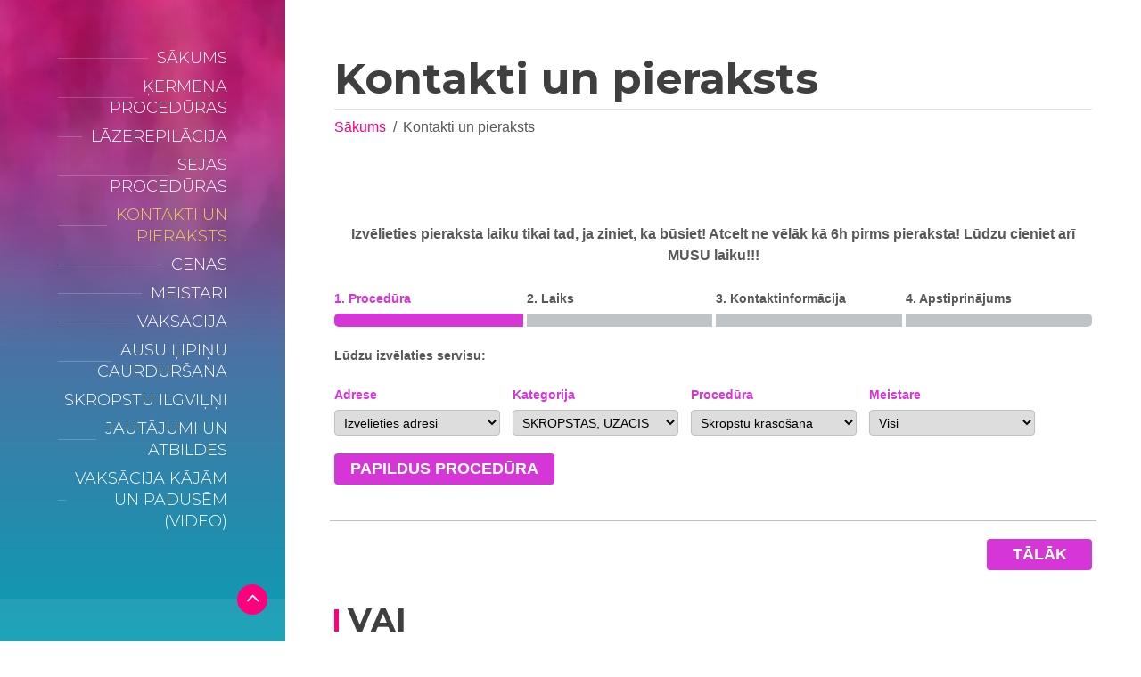

--- FILE ---
content_type: text/html; charset=UTF-8
request_url: https://vaksacijassalons.lv/pieraksts/?cat_id=11&service_id=16&staff_id=
body_size: 11869
content:
<!DOCTYPE html>
<html lang="lv-LV">

<head data-template-uri="https://vaksacijassalons.lv/wp-content/themes/beautyspot">

    <meta http-equiv="Content-Type" content="text/html; charset=UTF-8" />
    <meta name="viewport" content="width=device-width, initial-scale=1.0">

    <link rel="profile" href="http://gmpg.org/xfn/11" />
    <link rel="pingback" href="https://vaksacijassalons.lv/xmlrpc.php" />

	
    <title>Kontakti un pieraksts &#8211; Vaksācijas salons</title>
<meta name='robots' content='max-image-preview:large' />
<link rel='dns-prefetch' href='//fonts.googleapis.com' />
<link rel='preconnect' href='https://fonts.gstatic.com' crossorigin />
<link rel="alternate" type="application/rss+xml" title="Vaksācijas salons&raquo; Barotne" href="https://vaksacijassalons.lv/feed/" />
<link rel="alternate" type="application/rss+xml" title="Vaksācijas salons &raquo; Komentāru barotne" href="https://vaksacijassalons.lv/comments/feed/" />
<link rel="alternate" title="oEmbed (JSON)" type="application/json+oembed" href="https://vaksacijassalons.lv/wp-json/oembed/1.0/embed?url=https%3A%2F%2Fvaksacijassalons.lv%2Fpieraksts%2F" />
<link rel="alternate" title="oEmbed (XML)" type="text/xml+oembed" href="https://vaksacijassalons.lv/wp-json/oembed/1.0/embed?url=https%3A%2F%2Fvaksacijassalons.lv%2Fpieraksts%2F&#038;format=xml" />
<style id='wp-img-auto-sizes-contain-inline-css' type='text/css'>
img:is([sizes=auto i],[sizes^="auto," i]){contain-intrinsic-size:3000px 1500px}
/*# sourceURL=wp-img-auto-sizes-contain-inline-css */
</style>
<style id='wp-emoji-styles-inline-css' type='text/css'>

	img.wp-smiley, img.emoji {
		display: inline !important;
		border: none !important;
		box-shadow: none !important;
		height: 1em !important;
		width: 1em !important;
		margin: 0 0.07em !important;
		vertical-align: -0.1em !important;
		background: none !important;
		padding: 0 !important;
	}
/*# sourceURL=wp-emoji-styles-inline-css */
</style>
<style id='wp-block-library-inline-css' type='text/css'>
:root{--wp-block-synced-color:#7a00df;--wp-block-synced-color--rgb:122,0,223;--wp-bound-block-color:var(--wp-block-synced-color);--wp-editor-canvas-background:#ddd;--wp-admin-theme-color:#007cba;--wp-admin-theme-color--rgb:0,124,186;--wp-admin-theme-color-darker-10:#006ba1;--wp-admin-theme-color-darker-10--rgb:0,107,160.5;--wp-admin-theme-color-darker-20:#005a87;--wp-admin-theme-color-darker-20--rgb:0,90,135;--wp-admin-border-width-focus:2px}@media (min-resolution:192dpi){:root{--wp-admin-border-width-focus:1.5px}}.wp-element-button{cursor:pointer}:root .has-very-light-gray-background-color{background-color:#eee}:root .has-very-dark-gray-background-color{background-color:#313131}:root .has-very-light-gray-color{color:#eee}:root .has-very-dark-gray-color{color:#313131}:root .has-vivid-green-cyan-to-vivid-cyan-blue-gradient-background{background:linear-gradient(135deg,#00d084,#0693e3)}:root .has-purple-crush-gradient-background{background:linear-gradient(135deg,#34e2e4,#4721fb 50%,#ab1dfe)}:root .has-hazy-dawn-gradient-background{background:linear-gradient(135deg,#faaca8,#dad0ec)}:root .has-subdued-olive-gradient-background{background:linear-gradient(135deg,#fafae1,#67a671)}:root .has-atomic-cream-gradient-background{background:linear-gradient(135deg,#fdd79a,#004a59)}:root .has-nightshade-gradient-background{background:linear-gradient(135deg,#330968,#31cdcf)}:root .has-midnight-gradient-background{background:linear-gradient(135deg,#020381,#2874fc)}:root{--wp--preset--font-size--normal:16px;--wp--preset--font-size--huge:42px}.has-regular-font-size{font-size:1em}.has-larger-font-size{font-size:2.625em}.has-normal-font-size{font-size:var(--wp--preset--font-size--normal)}.has-huge-font-size{font-size:var(--wp--preset--font-size--huge)}.has-text-align-center{text-align:center}.has-text-align-left{text-align:left}.has-text-align-right{text-align:right}.has-fit-text{white-space:nowrap!important}#end-resizable-editor-section{display:none}.aligncenter{clear:both}.items-justified-left{justify-content:flex-start}.items-justified-center{justify-content:center}.items-justified-right{justify-content:flex-end}.items-justified-space-between{justify-content:space-between}.screen-reader-text{border:0;clip-path:inset(50%);height:1px;margin:-1px;overflow:hidden;padding:0;position:absolute;width:1px;word-wrap:normal!important}.screen-reader-text:focus{background-color:#ddd;clip-path:none;color:#444;display:block;font-size:1em;height:auto;left:5px;line-height:normal;padding:15px 23px 14px;text-decoration:none;top:5px;width:auto;z-index:100000}html :where(.has-border-color){border-style:solid}html :where([style*=border-top-color]){border-top-style:solid}html :where([style*=border-right-color]){border-right-style:solid}html :where([style*=border-bottom-color]){border-bottom-style:solid}html :where([style*=border-left-color]){border-left-style:solid}html :where([style*=border-width]){border-style:solid}html :where([style*=border-top-width]){border-top-style:solid}html :where([style*=border-right-width]){border-right-style:solid}html :where([style*=border-bottom-width]){border-bottom-style:solid}html :where([style*=border-left-width]){border-left-style:solid}html :where(img[class*=wp-image-]){height:auto;max-width:100%}:where(figure){margin:0 0 1em}html :where(.is-position-sticky){--wp-admin--admin-bar--position-offset:var(--wp-admin--admin-bar--height,0px)}@media screen and (max-width:600px){html :where(.is-position-sticky){--wp-admin--admin-bar--position-offset:0px}}

/*# sourceURL=wp-block-library-inline-css */
</style><style id='global-styles-inline-css' type='text/css'>
:root{--wp--preset--aspect-ratio--square: 1;--wp--preset--aspect-ratio--4-3: 4/3;--wp--preset--aspect-ratio--3-4: 3/4;--wp--preset--aspect-ratio--3-2: 3/2;--wp--preset--aspect-ratio--2-3: 2/3;--wp--preset--aspect-ratio--16-9: 16/9;--wp--preset--aspect-ratio--9-16: 9/16;--wp--preset--color--black: #000000;--wp--preset--color--cyan-bluish-gray: #abb8c3;--wp--preset--color--white: #ffffff;--wp--preset--color--pale-pink: #f78da7;--wp--preset--color--vivid-red: #cf2e2e;--wp--preset--color--luminous-vivid-orange: #ff6900;--wp--preset--color--luminous-vivid-amber: #fcb900;--wp--preset--color--light-green-cyan: #7bdcb5;--wp--preset--color--vivid-green-cyan: #00d084;--wp--preset--color--pale-cyan-blue: #8ed1fc;--wp--preset--color--vivid-cyan-blue: #0693e3;--wp--preset--color--vivid-purple: #9b51e0;--wp--preset--gradient--vivid-cyan-blue-to-vivid-purple: linear-gradient(135deg,rgb(6,147,227) 0%,rgb(155,81,224) 100%);--wp--preset--gradient--light-green-cyan-to-vivid-green-cyan: linear-gradient(135deg,rgb(122,220,180) 0%,rgb(0,208,130) 100%);--wp--preset--gradient--luminous-vivid-amber-to-luminous-vivid-orange: linear-gradient(135deg,rgb(252,185,0) 0%,rgb(255,105,0) 100%);--wp--preset--gradient--luminous-vivid-orange-to-vivid-red: linear-gradient(135deg,rgb(255,105,0) 0%,rgb(207,46,46) 100%);--wp--preset--gradient--very-light-gray-to-cyan-bluish-gray: linear-gradient(135deg,rgb(238,238,238) 0%,rgb(169,184,195) 100%);--wp--preset--gradient--cool-to-warm-spectrum: linear-gradient(135deg,rgb(74,234,220) 0%,rgb(151,120,209) 20%,rgb(207,42,186) 40%,rgb(238,44,130) 60%,rgb(251,105,98) 80%,rgb(254,248,76) 100%);--wp--preset--gradient--blush-light-purple: linear-gradient(135deg,rgb(255,206,236) 0%,rgb(152,150,240) 100%);--wp--preset--gradient--blush-bordeaux: linear-gradient(135deg,rgb(254,205,165) 0%,rgb(254,45,45) 50%,rgb(107,0,62) 100%);--wp--preset--gradient--luminous-dusk: linear-gradient(135deg,rgb(255,203,112) 0%,rgb(199,81,192) 50%,rgb(65,88,208) 100%);--wp--preset--gradient--pale-ocean: linear-gradient(135deg,rgb(255,245,203) 0%,rgb(182,227,212) 50%,rgb(51,167,181) 100%);--wp--preset--gradient--electric-grass: linear-gradient(135deg,rgb(202,248,128) 0%,rgb(113,206,126) 100%);--wp--preset--gradient--midnight: linear-gradient(135deg,rgb(2,3,129) 0%,rgb(40,116,252) 100%);--wp--preset--font-size--small: 13px;--wp--preset--font-size--medium: 20px;--wp--preset--font-size--large: 36px;--wp--preset--font-size--x-large: 42px;--wp--preset--spacing--20: 0.44rem;--wp--preset--spacing--30: 0.67rem;--wp--preset--spacing--40: 1rem;--wp--preset--spacing--50: 1.5rem;--wp--preset--spacing--60: 2.25rem;--wp--preset--spacing--70: 3.38rem;--wp--preset--spacing--80: 5.06rem;--wp--preset--shadow--natural: 6px 6px 9px rgba(0, 0, 0, 0.2);--wp--preset--shadow--deep: 12px 12px 50px rgba(0, 0, 0, 0.4);--wp--preset--shadow--sharp: 6px 6px 0px rgba(0, 0, 0, 0.2);--wp--preset--shadow--outlined: 6px 6px 0px -3px rgb(255, 255, 255), 6px 6px rgb(0, 0, 0);--wp--preset--shadow--crisp: 6px 6px 0px rgb(0, 0, 0);}:where(.is-layout-flex){gap: 0.5em;}:where(.is-layout-grid){gap: 0.5em;}body .is-layout-flex{display: flex;}.is-layout-flex{flex-wrap: wrap;align-items: center;}.is-layout-flex > :is(*, div){margin: 0;}body .is-layout-grid{display: grid;}.is-layout-grid > :is(*, div){margin: 0;}:where(.wp-block-columns.is-layout-flex){gap: 2em;}:where(.wp-block-columns.is-layout-grid){gap: 2em;}:where(.wp-block-post-template.is-layout-flex){gap: 1.25em;}:where(.wp-block-post-template.is-layout-grid){gap: 1.25em;}.has-black-color{color: var(--wp--preset--color--black) !important;}.has-cyan-bluish-gray-color{color: var(--wp--preset--color--cyan-bluish-gray) !important;}.has-white-color{color: var(--wp--preset--color--white) !important;}.has-pale-pink-color{color: var(--wp--preset--color--pale-pink) !important;}.has-vivid-red-color{color: var(--wp--preset--color--vivid-red) !important;}.has-luminous-vivid-orange-color{color: var(--wp--preset--color--luminous-vivid-orange) !important;}.has-luminous-vivid-amber-color{color: var(--wp--preset--color--luminous-vivid-amber) !important;}.has-light-green-cyan-color{color: var(--wp--preset--color--light-green-cyan) !important;}.has-vivid-green-cyan-color{color: var(--wp--preset--color--vivid-green-cyan) !important;}.has-pale-cyan-blue-color{color: var(--wp--preset--color--pale-cyan-blue) !important;}.has-vivid-cyan-blue-color{color: var(--wp--preset--color--vivid-cyan-blue) !important;}.has-vivid-purple-color{color: var(--wp--preset--color--vivid-purple) !important;}.has-black-background-color{background-color: var(--wp--preset--color--black) !important;}.has-cyan-bluish-gray-background-color{background-color: var(--wp--preset--color--cyan-bluish-gray) !important;}.has-white-background-color{background-color: var(--wp--preset--color--white) !important;}.has-pale-pink-background-color{background-color: var(--wp--preset--color--pale-pink) !important;}.has-vivid-red-background-color{background-color: var(--wp--preset--color--vivid-red) !important;}.has-luminous-vivid-orange-background-color{background-color: var(--wp--preset--color--luminous-vivid-orange) !important;}.has-luminous-vivid-amber-background-color{background-color: var(--wp--preset--color--luminous-vivid-amber) !important;}.has-light-green-cyan-background-color{background-color: var(--wp--preset--color--light-green-cyan) !important;}.has-vivid-green-cyan-background-color{background-color: var(--wp--preset--color--vivid-green-cyan) !important;}.has-pale-cyan-blue-background-color{background-color: var(--wp--preset--color--pale-cyan-blue) !important;}.has-vivid-cyan-blue-background-color{background-color: var(--wp--preset--color--vivid-cyan-blue) !important;}.has-vivid-purple-background-color{background-color: var(--wp--preset--color--vivid-purple) !important;}.has-black-border-color{border-color: var(--wp--preset--color--black) !important;}.has-cyan-bluish-gray-border-color{border-color: var(--wp--preset--color--cyan-bluish-gray) !important;}.has-white-border-color{border-color: var(--wp--preset--color--white) !important;}.has-pale-pink-border-color{border-color: var(--wp--preset--color--pale-pink) !important;}.has-vivid-red-border-color{border-color: var(--wp--preset--color--vivid-red) !important;}.has-luminous-vivid-orange-border-color{border-color: var(--wp--preset--color--luminous-vivid-orange) !important;}.has-luminous-vivid-amber-border-color{border-color: var(--wp--preset--color--luminous-vivid-amber) !important;}.has-light-green-cyan-border-color{border-color: var(--wp--preset--color--light-green-cyan) !important;}.has-vivid-green-cyan-border-color{border-color: var(--wp--preset--color--vivid-green-cyan) !important;}.has-pale-cyan-blue-border-color{border-color: var(--wp--preset--color--pale-cyan-blue) !important;}.has-vivid-cyan-blue-border-color{border-color: var(--wp--preset--color--vivid-cyan-blue) !important;}.has-vivid-purple-border-color{border-color: var(--wp--preset--color--vivid-purple) !important;}.has-vivid-cyan-blue-to-vivid-purple-gradient-background{background: var(--wp--preset--gradient--vivid-cyan-blue-to-vivid-purple) !important;}.has-light-green-cyan-to-vivid-green-cyan-gradient-background{background: var(--wp--preset--gradient--light-green-cyan-to-vivid-green-cyan) !important;}.has-luminous-vivid-amber-to-luminous-vivid-orange-gradient-background{background: var(--wp--preset--gradient--luminous-vivid-amber-to-luminous-vivid-orange) !important;}.has-luminous-vivid-orange-to-vivid-red-gradient-background{background: var(--wp--preset--gradient--luminous-vivid-orange-to-vivid-red) !important;}.has-very-light-gray-to-cyan-bluish-gray-gradient-background{background: var(--wp--preset--gradient--very-light-gray-to-cyan-bluish-gray) !important;}.has-cool-to-warm-spectrum-gradient-background{background: var(--wp--preset--gradient--cool-to-warm-spectrum) !important;}.has-blush-light-purple-gradient-background{background: var(--wp--preset--gradient--blush-light-purple) !important;}.has-blush-bordeaux-gradient-background{background: var(--wp--preset--gradient--blush-bordeaux) !important;}.has-luminous-dusk-gradient-background{background: var(--wp--preset--gradient--luminous-dusk) !important;}.has-pale-ocean-gradient-background{background: var(--wp--preset--gradient--pale-ocean) !important;}.has-electric-grass-gradient-background{background: var(--wp--preset--gradient--electric-grass) !important;}.has-midnight-gradient-background{background: var(--wp--preset--gradient--midnight) !important;}.has-small-font-size{font-size: var(--wp--preset--font-size--small) !important;}.has-medium-font-size{font-size: var(--wp--preset--font-size--medium) !important;}.has-large-font-size{font-size: var(--wp--preset--font-size--large) !important;}.has-x-large-font-size{font-size: var(--wp--preset--font-size--x-large) !important;}
/*# sourceURL=global-styles-inline-css */
</style>

<style id='classic-theme-styles-inline-css' type='text/css'>
/*! This file is auto-generated */
.wp-block-button__link{color:#fff;background-color:#32373c;border-radius:9999px;box-shadow:none;text-decoration:none;padding:calc(.667em + 2px) calc(1.333em + 2px);font-size:1.125em}.wp-block-file__button{background:#32373c;color:#fff;text-decoration:none}
/*# sourceURL=/wp-includes/css/classic-themes.min.css */
</style>
<link rel='stylesheet' id='redux-extendify-styles-css' href='https://vaksacijassalons.lv/wp-content/plugins/redux-framework/redux-core/assets/css/extendify-utilities.css?ver=4.4.4' type='text/css' media='all' />
<link rel='stylesheet' id='bookly-ladda.min.css-css' href='https://vaksacijassalons.lv/wp-content/plugins/bookly-responsive-appointment-booking-tool/frontend/resources/css/ladda.min.css?ver=24.8' type='text/css' media='all' />
<link rel='stylesheet' id='bookly-tailwind.css-css' href='https://vaksacijassalons.lv/wp-content/plugins/bookly-responsive-appointment-booking-tool/backend/resources/tailwind/tailwind.css?ver=24.8' type='text/css' media='all' />
<link rel='stylesheet' id='bookly-modern-booking-form-calendar.css-css' href='https://vaksacijassalons.lv/wp-content/plugins/bookly-responsive-appointment-booking-tool/frontend/resources/css/modern-booking-form-calendar.css?ver=24.8' type='text/css' media='all' />
<link rel='stylesheet' id='bookly-bootstrap-icons.min.css-css' href='https://vaksacijassalons.lv/wp-content/plugins/bookly-responsive-appointment-booking-tool/frontend/resources/css/bootstrap-icons.min.css?ver=24.8' type='text/css' media='all' />
<link rel='stylesheet' id='bookly-intlTelInput.css-css' href='https://vaksacijassalons.lv/wp-content/plugins/bookly-responsive-appointment-booking-tool/frontend/resources/css/intlTelInput.css?ver=24.8' type='text/css' media='all' />
<link rel='stylesheet' id='bookly-bookly-main.css-css' href='https://vaksacijassalons.lv/wp-content/plugins/bookly-responsive-appointment-booking-tool/frontend/resources/css/bookly-main.css?ver=24.8' type='text/css' media='all' />
<link rel='stylesheet' id='bookly-bootstrap.min.css-css' href='https://vaksacijassalons.lv/wp-content/plugins/bookly-responsive-appointment-booking-tool/backend/resources/bootstrap/css/bootstrap.min.css?ver=24.8' type='text/css' media='all' />
<link rel='stylesheet' id='bookly-customer-profile.css-css' href='https://vaksacijassalons.lv/wp-content/plugins/bookly-addon-pro/frontend/modules/customer_profile/resources/css/customer-profile.css?ver=8.8' type='text/css' media='all' />
<link rel='stylesheet' id='main-style-css' href='https://vaksacijassalons.lv/wp-content/themes/beautyspot/style.css?ver=2.4.6' type='text/css' media='all' />
<style id='main-style-inline-css' type='text/css'>
body, input, textarea, select, h2 em { font-family: '', Arial, sans-serif; font-size: 16px; font-weight: ; } .wpcf7-list-item-label { font-family: '', Arial, sans-serif; }
.m-secondary-font, .heading-2, .header-menu > ul > li > span, .various-content h1, .various-content h2, .various-content h3, .various-content h4, .various-content h5, .c-button, .default-form label, .wpcf7-form label, table th, .header-cart a, .header-search .search-toggle,.woocommerce .product .product_title, .woocommerce form label, .checkout h3 .checkout-input label { font-family: 'Montserrat', Arial, sans-serif; }
/*# sourceURL=main-style-inline-css */
</style>
<link rel='stylesheet' id='theme-skin-css' href='https://vaksacijassalons.lv/wp-content/themes/beautyspot/library/css/skin/default.css?ver=2.4.6' type='text/css' media='all' />
<link rel='stylesheet' id='aio-icon-manager-css' href='https://vaksacijassalons.lv/wp-content/plugins/VC_Modal_Popup/css/icon-manager.css?ver=6.9' type='text/css' media='all' />
<link rel='stylesheet' id='bsf-Defaults-css' href='http://vaksacijassalons.lv/wp-content/uploads/smile_fonts/Defaults/Defaults.css?ver=6.9' type='text/css' media='all' />
<link rel="preload" as="style" href="https://fonts.googleapis.com/css?family=Montserrat:100,200,300,400,500,600,700,800,900,100italic,200italic,300italic,400italic,500italic,600italic,700italic,800italic,900italic&#038;display=swap&#038;ver=1743004869" /><link rel="stylesheet" href="https://fonts.googleapis.com/css?family=Montserrat:100,200,300,400,500,600,700,800,900,100italic,200italic,300italic,400italic,500italic,600italic,700italic,800italic,900italic&#038;display=swap&#038;ver=1743004869" media="print" onload="this.media='all'"><noscript><link rel="stylesheet" href="https://fonts.googleapis.com/css?family=Montserrat:100,200,300,400,500,600,700,800,900,100italic,200italic,300italic,400italic,500italic,600italic,700italic,800italic,900italic&#038;display=swap&#038;ver=1743004869" /></noscript><script type="text/javascript" src="https://vaksacijassalons.lv/wp-includes/js/jquery/jquery.min.js?ver=3.7.1" id="jquery-core-js"></script>
<script type="text/javascript" src="https://vaksacijassalons.lv/wp-includes/js/jquery/jquery-migrate.min.js?ver=3.4.1" id="jquery-migrate-js"></script>
<script type="text/javascript" src="https://vaksacijassalons.lv/wp-content/plugins/bookly-responsive-appointment-booking-tool/frontend/resources/js/spin.min.js?ver=24.8" id="bookly-spin.min.js-js"></script>
<script type="text/javascript" id="bookly-globals-js-extra">
/* <![CDATA[ */
var BooklyL10nGlobal = {"csrf_token":"f9b5481c38","ajax_url_backend":"https://vaksacijassalons.lv/wp-admin/admin-ajax.php","ajax_url_frontend":"https://vaksacijassalons.lv/wp-admin/admin-ajax.php","mjsTimeFormat":"HH:mm","datePicker":{"format":"DD/MM/YYYY","monthNames":["janv\u0101ris","febru\u0101ris","marts","apr\u012blis","maijs","j\u016bnijs","j\u016blijs","augusts","septembris","oktobris","novembris","decembris"],"daysOfWeek":["Sve","Pir","Otr","Tre","Cet","Pie","Ses"],"firstDay":1,"monthNamesShort":["Jan","Feb","Mar","Apr","May","Jun","Jul","Aug","Sep","Oct","Nov","Dec"],"dayNames":["Sv\u0113tdiena","Pirmdiena","Otrdiena","Tre\u0161diena","Ceturtdiena","Piektdiena","Sestdiena"],"dayNamesShort":["Sve","Pir","Otr","Tre","Cet","Pie","Ses"],"meridiem":{"am":"am","pm":"pm","AM":"AM","PM":"PM"}},"dateRange":{"format":"DD/MM/YYYY","applyLabel":"Apply","cancelLabel":"Cancel","fromLabel":"From","toLabel":"To","customRangeLabel":"Custom range","tomorrow":"Tomorrow","today":"Today","anyTime":"Any time","yesterday":"Yesterday","last_7":"Last 7 days","last_30":"Last 30 days","next_7":"Next 7 days","next_30":"Next 30 days","thisMonth":"This month","nextMonth":"Next month","lastMonth":"Last month","firstDay":1},"l10n":{"apply":"Apply","cancel":"Cancel","areYouSure":"Are you sure?"},"addons":["pro","payu-latam","2checkout","authorize-net","coupons","custom-fields","mollie","payson","stripe","group-booking","cart","chain-appointments","locations"],"cloud_products":["sms"],"data":{}};
//# sourceURL=bookly-globals-js-extra
/* ]]> */
</script>
<script type="text/javascript" src="https://vaksacijassalons.lv/wp-content/plugins/bookly-responsive-appointment-booking-tool/frontend/resources/js/ladda.min.js?ver=24.8" id="bookly-ladda.min.js-js"></script>
<script type="text/javascript" src="https://vaksacijassalons.lv/wp-content/plugins/bookly-responsive-appointment-booking-tool/backend/resources/js/moment.min.js?ver=24.8" id="bookly-moment.min.js-js"></script>
<script type="text/javascript" src="https://vaksacijassalons.lv/wp-content/plugins/bookly-responsive-appointment-booking-tool/frontend/resources/js/hammer.min.js?ver=24.8" id="bookly-hammer.min.js-js"></script>
<script type="text/javascript" src="https://vaksacijassalons.lv/wp-content/plugins/bookly-responsive-appointment-booking-tool/frontend/resources/js/jquery.hammer.min.js?ver=24.8" id="bookly-jquery.hammer.min.js-js"></script>
<script type="text/javascript" src="https://vaksacijassalons.lv/wp-content/plugins/bookly-responsive-appointment-booking-tool/frontend/resources/js/qrcode.js?ver=24.8" id="bookly-qrcode.js-js"></script>
<script type="text/javascript" id="bookly-bookly.min.js-js-extra">
/* <![CDATA[ */
var BooklyL10n = {"ajaxurl":"https://vaksacijassalons.lv/wp-admin/admin-ajax.php","csrf_token":"f9b5481c38","months":["janv\u0101ris","febru\u0101ris","marts","apr\u012blis","maijs","j\u016bnijs","j\u016blijs","augusts","septembris","oktobris","novembris","decembris"],"days":["Sv\u0113tdiena","Pirmdiena","Otrdiena","Tre\u0161diena","Ceturtdiena","Piektdiena","Sestdiena"],"daysShort":["Sve","Pir","Otr","Tre","Cet","Pie","Ses"],"monthsShort":["Jan","Feb","Mar","Apr","May","Jun","Jul","Aug","Sep","Oct","Nov","Dec"],"show_more":"Show more","sessionHasExpired":"Your session has expired. Please press \"Ok\" to refresh the page"};
//# sourceURL=bookly-bookly.min.js-js-extra
/* ]]> */
</script>
<script type="text/javascript" src="https://vaksacijassalons.lv/wp-content/plugins/bookly-responsive-appointment-booking-tool/frontend/resources/js/bookly.min.js?ver=24.8" id="bookly-bookly.min.js-js"></script>
<script type="text/javascript" src="https://vaksacijassalons.lv/wp-content/plugins/bookly-responsive-appointment-booking-tool/frontend/resources/js/intlTelInput.min.js?ver=24.8" id="bookly-intlTelInput.min.js-js"></script>
<script type="text/javascript" id="bookly-customer-profile.js-js-extra">
/* <![CDATA[ */
var BooklyCustomerProfileL10n = {"csrf_token":"f9b5481c38","show_more":"Show more"};
//# sourceURL=bookly-customer-profile.js-js-extra
/* ]]> */
</script>
<script type="text/javascript" src="https://vaksacijassalons.lv/wp-content/plugins/bookly-addon-pro/frontend/modules/customer_profile/resources/js/customer-profile.js?ver=8.8" id="bookly-customer-profile.js-js"></script>
<script type="text/javascript" src="https://vaksacijassalons.lv/wp-content/themes/beautyspot/library/js/modernizr.custom.min.js?ver=2.4.6" id="modernizr-js"></script>
<link rel="https://api.w.org/" href="https://vaksacijassalons.lv/wp-json/" /><link rel="alternate" title="JSON" type="application/json" href="https://vaksacijassalons.lv/wp-json/wp/v2/pages/121" /><link rel="EditURI" type="application/rsd+xml" title="RSD" href="https://vaksacijassalons.lv/xmlrpc.php?rsd" />
<meta name="generator" content="WordPress 6.9" />
<link rel="canonical" href="https://vaksacijassalons.lv/pieraksts/" />
<link rel='shortlink' href='https://vaksacijassalons.lv/?p=121' />
<meta name="generator" content="Redux 4.4.4" /><style type="text/css">.recentcomments a{display:inline !important;padding:0 !important;margin:0 !important;}</style><meta name="generator" content="Powered by WPBakery Page Builder - drag and drop page builder for WordPress."/>
<!--[if lt IE 9]><link rel="stylesheet" type="text/css" href="https://vaksacijassalons.lv/wp-content/themes/beautyspot/library/css/oldie.css"><![endif]--><!--[if lt IE 9]><script src="//html5shim.googlecode.com/svn/trunk/html5.js"></script><![endif]--><!--[if lt IE 9]><script src="https://vaksacijassalons.lv/wp-content/themes/beautyspot/library/js/respond.min.js"></script><![endif]--><link rel="icon" href="https://vaksacijassalons.lv/wp-content/uploads/2016/04/cropped-vaksacijassalons-logo-32x32.png" sizes="32x32" />
<link rel="icon" href="https://vaksacijassalons.lv/wp-content/uploads/2016/04/cropped-vaksacijassalons-logo-192x192.png" sizes="192x192" />
<link rel="apple-touch-icon" href="https://vaksacijassalons.lv/wp-content/uploads/2016/04/cropped-vaksacijassalons-logo-180x180.png" />
<meta name="msapplication-TileImage" content="https://vaksacijassalons.lv/wp-content/uploads/2016/04/cropped-vaksacijassalons-logo-270x270.png" />
<noscript><style> .wpb_animate_when_almost_visible { opacity: 1; }</style></noscript><style id="wpforms-css-vars-root">
				:root {
					--wpforms-field-border-radius: 3px;
--wpforms-field-background-color: #ffffff;
--wpforms-field-border-color: rgba( 0, 0, 0, 0.25 );
--wpforms-field-text-color: rgba( 0, 0, 0, 0.7 );
--wpforms-label-color: rgba( 0, 0, 0, 0.85 );
--wpforms-label-sublabel-color: rgba( 0, 0, 0, 0.55 );
--wpforms-label-error-color: #d63637;
--wpforms-button-border-radius: 3px;
--wpforms-button-background-color: #066aab;
--wpforms-button-text-color: #ffffff;
--wpforms-field-size-input-height: 43px;
--wpforms-field-size-input-spacing: 15px;
--wpforms-field-size-font-size: 16px;
--wpforms-field-size-line-height: 19px;
--wpforms-field-size-padding-h: 14px;
--wpforms-field-size-checkbox-size: 16px;
--wpforms-field-size-sublabel-spacing: 5px;
--wpforms-field-size-icon-size: 1;
--wpforms-label-size-font-size: 16px;
--wpforms-label-size-line-height: 19px;
--wpforms-label-size-sublabel-font-size: 14px;
--wpforms-label-size-sublabel-line-height: 17px;
--wpforms-button-size-font-size: 17px;
--wpforms-button-size-height: 41px;
--wpforms-button-size-padding-h: 15px;
--wpforms-button-size-margin-top: 10px;

				}
			</style>
</head>

<body class="wp-singular page-template-default page page-id-121 wp-theme-beautyspot wpb-js-composer js-comp-ver-6.13.0 vc_responsive">

	<!-- HEADER : begin -->
	<header id="header"
				class=" m-animated m-has-header-panel">
		<div class="header-bg">
			<div class="header-inner">

				<!-- HEADER BRANDING : begin -->
								<!-- HEADER BRANDING : end -->

				<!-- HEADER NAVIGATION : begin -->
				<div class="header-navigation">

					<!-- HEADER MENU : begin -->
<nav class="header-menu">

	<button class="header-menu-toggle" type="button"><i class="fa fa-bars"></i>MENU</button>

    <ul id="menu-header-items" class="main-menu menu-items clearfix"><li id="menu-item-770" class="menu-item menu-item-type-post_type menu-item-object-page menu-item-home"><span><a href="https://vaksacijassalons.lv/">Sākums</a></span></li>
<li id="menu-item-690" class="menu-item menu-item-type-post_type menu-item-object-page"><span><a href="https://vaksacijassalons.lv/kermena-masazas/">Ķermeņa procedūras</a></span></li>
<li id="menu-item-1387" class="menu-item menu-item-type-post_type menu-item-object-page"><span><a href="https://vaksacijassalons.lv/lazerepilacija/">LĀZEREPILĀCIJA</a></span></li>
<li id="menu-item-98" class="menu-item menu-item-type-post_type menu-item-object-page"><span><a href="https://vaksacijassalons.lv/sejas-proceduras/">Sejas procedūras</a></span></li>
<li id="menu-item-195" class="menu-item menu-item-type-post_type menu-item-object-page current-menu-item page_item page-item-121 current_page_item"><span><a href="https://vaksacijassalons.lv/pieraksts/">Kontakti un pieraksts</a></span></li>
<li id="menu-item-76" class="menu-item menu-item-type-post_type menu-item-object-page"><span><a href="https://vaksacijassalons.lv/cenas/">Cenas</a></span></li>
<li id="menu-item-252" class="menu-item menu-item-type-post_type menu-item-object-page"><span><a href="https://vaksacijassalons.lv/meistari/">Meistari</a></span></li>
<li id="menu-item-87" class="menu-item menu-item-type-post_type menu-item-object-page"><span><a href="https://vaksacijassalons.lv/vaksacija-riga-2/">Vaksācija</a></span></li>
<li id="menu-item-113" class="menu-item menu-item-type-post_type menu-item-object-page"><span><a href="https://vaksacijassalons.lv/ausu-caurdursana/">Ausu ļipiņu caurduršana</a></span></li>
<li id="menu-item-90" class="menu-item menu-item-type-post_type menu-item-object-page"><span><a href="https://vaksacijassalons.lv/skropstu-ilgvilni/">Skropstu ilgviļņi</a></span></li>
<li id="menu-item-209" class="menu-item menu-item-type-post_type menu-item-object-page"><span><a href="https://vaksacijassalons.lv/jautajumi-un-atbildes/">Jautājumi un atbildes</a></span></li>
<li id="menu-item-181" class="menu-item menu-item-type-post_type menu-item-object-page"><span><a href="https://vaksacijassalons.lv/bikini-vaksacija-2/">Vaksācija kājām un padusēm (video)</a></span></li>
</ul>
</nav>
<!-- HEADER MENU : end -->

					
					
				</div>
				<!-- HEADER NAVIGATION : end -->

								<!-- HEADER PANEL : begin -->
				<div class="header-panel">

					<button class="header-panel-toggle" type="button"><i class="fa"></i></button>

					
										<!-- HEADER CONTACT : begin -->
					<div class="header-contact">
						<ul>

														<li>
								<div class="item-inner">
									<i class="ico fa fa-phone"></i>
									<p>28853657<br />
<a class="c-button" href="/pieraksts/">Pieraksts</a></p>
								</div>
							</li>
							
														<li>
								<div class="item-inner">
									<i class="ico fa fa-envelope-o"></i>
									<p>info@vaksacijassalons.lv</p>
								</div>
							</li>
							
														<li>
								<div class="item-inner">
									<i class="ico fa fa-map-marker"></i>
									<p><strong>vaksacijassalons.lv</strong><br />
Adrese 1: Rīga, Pērses iela 14<br /> <br />
Adrese 2: Rīga, Kr. Barona iela 37</p>
								</div>
							</li>
							
														<li>
								<div class="item-inner">
									<i class="ico fa fa-clock-o"></i>
									<dl>
<dt>Pirmdiena - Piektdiena<br />
<strong>9:15 - 18.00</strong></dt>
</dl>
<p>&nbsp;</p>
<p>&nbsp;</p>
<dl>
<dd></dd>
<dd></dd>
<dt>Se - Sv<br />
<strong>10:00-19:00</strong></dt>
<dd></dd>
</dl>
								</div>
							</li>
							
						</ul>
					</div>
					<!-- HEADER CONTACT : end -->
					
																				<!-- HEADER SOCIAL : begin -->
					<div class="header-social">
						<ul>
																																																																																																																																																																																																																																																																																																																																															</ul>
					</div>
					<!-- HEADER SOCIAL : end -->
					
				</div>
				<!-- HEADER PANEL : end -->
				
			</div>
		</div>
	</header>
	<!-- HEADER : end -->

	<!-- WRAPPER : begin -->
	<div id="wrapper">


<!-- CORE : begin -->
<div id="core" class="post-121 page type-page status-publish hentry"	>

	<!-- PAGE HEADER : begin -->
	<div id="page-header">
		<div class="container">
			<h1 class="m-secondary-font">Kontakti un pieraksts</h1>
			
			<ul class="breadcrumbs">
		<li><a href="https://vaksacijassalons.lv">Sākums</a></li><li>Kontakti un pieraksts</li>		</ul>
	
		</div>
	</div>
	<!-- PAGE HEADER : begin -->

	<div class="container">

		<!-- PAGE CONTENT : begin -->
		<div id="page-content">
			<div class="various-content">
				&nbsp;
<p style="text-align: center;"><strong>Izvēlieties pieraksta laiku tikai tad, ja ziniet, ka būsiet! Atcelt ne vēlāk kā 6h pirms pieraksta! </strong>
<strong>Lūdzu cieniet arī MŪSU laiku!!!</strong></p>
<p style="text-align: center;"><span style="font-size: inherit;"><span style="font-size: inherit;"><!--
Plugin Name: Bookly – Responsive WordPress Appointment Booking and Scheduling Plugin
Plugin URI: https://www.booking-wp-plugin.com/?utm_source=bookly_admin&utm_medium=plugins_page&utm_campaign=plugins_page
Version: 24.8-->
<style type="text/css">
    :root {
        --bookly-main-color: #d636d8 !important;
        --bookly-color: #d636d8 !important;
    }

    </style><div class="bookly-css-root">
    <div id="bookly-form-69711536ef514" class="bookly-form" data-form_id="69711536ef514" aria-live="polite">
        <div style="text-align: center"><img decoding="async" src="https://vaksacijassalons.lv/wp-includes/js/tinymce/skins/lightgray/img/loader.gif" alt="Loading..."/></div>
    </div>
</div>
<script type="text/javascript">
    (function (win, fn) {
        var done = false, top = true,
            doc = win.document,
            root = doc.documentElement,
            modern = doc.addEventListener,
            add = modern ? 'addEventListener' : 'attachEvent',
            rem = modern ? 'removeEventListener' : 'detachEvent',
            pre = modern ? '' : 'on',
            init = function (e) {
                if (e.type == 'readystatechange') if (doc.readyState != 'complete') return;
                (e.type == 'load' ? win : doc)[rem](pre + e.type, init, false);
                if (!done) {
                    done = true;
                    fn.call(win, e.type || e);
                }
            },
            poll = function () {
                try {
                    root.doScroll('left');
                } catch (e) {
                    setTimeout(poll, 50);
                    return;
                }
                init('poll');
            };
        if (doc.readyState == 'complete') fn.call(win, 'lazy');
        else {
            if (!modern) if (root.doScroll) {
                try {
                    top = !win.frameElement;
                } catch (e) {
                }
                if (top) poll();
            }
            doc[add](pre + 'DOMContentLoaded', init, false);
            doc[add](pre + 'readystatechange', init, false);
            win[add](pre + 'load', init, false);
        }
    })(window, function () {
        window.bookly( {"form_id":"69711536ef514","status":{"booking":"new"},"skip_steps":{"service_part1":0,"service_part2":1,"extras":1,"time":0,"repeat":1,"cart":1},"errors":{"session_error":"Session error.","form_id_error":"Form ID error.","cart_item_not_available":"The selected time is not available anymore. Please, choose another time slot.","pay_locally_not_available":"Pay locally is not available.","invalid_gateway":"Invalid gateway.","payment_error":"Error.","incorrect_username_password":"Incorrect username or password."},"form_attributes":{"hide_categories":false,"hide_services":false,"hide_staff_members":false,"show_number_of_persons":false,"hide_service_duration":true,"hide_locations":false,"hide_quantity":true,"hide_date":true,"hide_week_days":true,"hide_time_range":true},"use_client_time_zone":0,"defaults":{"service_id":16,"staff_id":0,"location_id":0,"category_id":11},"datepicker_mode":"text-accent","facebook":{"enabled":0,"appId":""}} );
    });
</script></span>
</span></p>

<h1>vai</h1>
<h3>Pa telefonu: 28853657</h3>
<h5>Ja nu gadījumā uzreiz nevaram atbildēt uz zvanu &#8211; atzvanīsim vai droši sūtiet sms!</h5>
<h3>Adrese: Rīga, Pērses iela 14, 4.stāvs<strong>
</strong></h3>
<h5><strong>( ieeja pa ēkas galvenajām koka  durvīm, ejot pa kāpnēm līdz  pašam augšējam stāvam )</strong></h5>
———————————————————
<h3><strong>Jauna otrā  filiāle </strong></h3>
<h3><strong>vaksācijas procedūrām Kr.Barona ielā 37 (ieeja no Barona ielas), 3.stāvs!  </strong></h3>
<!-- /wp:post-content -->			</div>
		</div>
		<!-- PAGE CONTENT : end -->

	</div>

</div>
<!-- CORE : end -->



<!-- FOOTER : begin -->
<footer id="footer">
	<div class="container">

		
		<!-- FOOTER BOTTOM : begin -->
		<div class="footer-bottom">

			
									<!-- FOOTER TEXT : begin -->
			<div class="footer-text">
				<p>© 2019 Vaksācijas salons<br />
<!------- Latvijas reitingi - reitingi.lv -------><br />
<a href="http://www.reitingi.lv" target="_blank" rel="noopener"><img title="Latvijas Reitingi" src="http://www.reitingi.lv/count.php?id=5340&amp;bilde=3" alt="Latvijas Reitingi" border="0px" /></a><br />
<!------- Latvijas reitingi - reitingi.lv -------><br />
<a href="http://www.on-line.lv/index.php3?photo=Skaistumkopšana&amp;mini=Beauty_parlour" target="_top"><img src="http://www.on-line.lv/show.php3?i=9914&amp;download=Beauty_parlour" alt="on-line.lv Skaistumkopšana Beauty_parlour" width="88" height="31" border="0" /></a></p>
			</div>
			<!-- FOOTER TEXT : end -->
			
		</div>
		<!-- FOOTER BOTTOM : end -->

	</div>
</footer>
<!-- FOOTER : end -->

</div>
<!-- WRAPPER : end -->


<script type="speculationrules">
{"prefetch":[{"source":"document","where":{"and":[{"href_matches":"/*"},{"not":{"href_matches":["/wp-*.php","/wp-admin/*","/wp-content/uploads/*","/wp-content/*","/wp-content/plugins/*","/wp-content/themes/beautyspot/*","/*\\?(.+)"]}},{"not":{"selector_matches":"a[rel~=\"nofollow\"]"}},{"not":{"selector_matches":".no-prefetch, .no-prefetch a"}}]},"eagerness":"conservative"}]}
</script>
<div style="width:100%;text-align:center; font-size:11px; clear:both"><a target="_blank" title="Insert PHP Snippet Wordpress Plugin" href="http://xyzscripts.com/wordpress-plugins/insert-php-code-snippet/">PHP Code Snippets</a> Powered By : <a target="_blank" title="PHP Scripts & Wordpress Plugins" href="http://www.xyzscripts.com" >XYZScripts.com</a></div><script type="text/javascript">
			var lsvr_datepicker_strings = { closeText: 'Done',
			prevText: 'Prev', nextText: 'Next', currentText: 'Today',
			monthNames: ['January','February','March',
			'April','May','June',
			'July','August','September',
			'October','November','December'],
			monthNamesShort: ['Jan', 'Feb', 'Mar',
			'Apr', 'May', 'Jun',
			'Jul', 'Aug', 'Sep',
			'Oct', 'Nov', 'Dec'],
			dayNames: ['Sunday', 'Monday', 'Tuesday',
			'Wednesday', 'Thursday', 'Friday',
			'Saturday'],
			dayNamesShort: ['Sun', 'Mon', 'Tue',
			'Wed', 'Thu', 'Fri', 'Sat'],
			dayNamesMin: ['Su','Mo','Tu','We',
			'Th','Fr','Sa'],
			weekHeader: 'Wk' };</script><script type="text/javascript" src="https://vaksacijassalons.lv/wp-content/plugins/contact-form-7/includes/swv/js/index.js?ver=5.7.7" id="swv-js"></script>
<script type="text/javascript" id="contact-form-7-js-extra">
/* <![CDATA[ */
var wpcf7 = {"api":{"root":"https://vaksacijassalons.lv/wp-json/","namespace":"contact-form-7/v1"}};
//# sourceURL=contact-form-7-js-extra
/* ]]> */
</script>
<script type="text/javascript" src="https://vaksacijassalons.lv/wp-content/plugins/contact-form-7/includes/js/index.js?ver=5.7.7" id="contact-form-7-js"></script>
<script type="text/javascript" src="https://vaksacijassalons.lv/wp-content/themes/beautyspot/library/js/third-party.js?ver=2.4.6" id="third-party-js"></script>
<script type="text/javascript" src="https://vaksacijassalons.lv/wp-content/themes/beautyspot/library/js/library.js?ver=2.4.6" id="scripts-library-js"></script>
<script type="text/javascript" src="https://vaksacijassalons.lv/wp-content/themes/beautyspot/library/js/scripts.js?ver=2.4.6" id="main-scripts-js"></script>
<script type="text/javascript" src="https://vaksacijassalons.lv/wp-includes/js/comment-reply.min.js?ver=6.9" id="comment-reply-js" async="async" data-wp-strategy="async" fetchpriority="low"></script>

</body>
</html>

--- FILE ---
content_type: text/css
request_url: https://vaksacijassalons.lv/wp-content/themes/beautyspot/library/css/skin/default.css?ver=2.4.6
body_size: 4985
content:
body{color:#585858;background-color:#fff}a,a:hover,a:active,a:focus{color:#ff007c}a:hover{border-color:#ff007c}.various-content h1,.various-content h2{color:#3f3f3f}.various-content h1:before,.various-content h2:before{background-color:#ff007c}.various-content h2 em{color:#585858}.various-content h3,.various-content h4,.various-content h5,.various-content h6{color:#3f3f3f}.various-content ul>li:before{background-color:#3f3f3f}.various-content ul>li>ul>li:before{background-color:#d0d0d0}.various-content .tablepress th,.various-content table th{color:#3f3f3f;background-color:transparent}.various-content .tablepress td,.various-content table td{background-color:transparent;border-color:#eee}.various-content .tablepress tr.odd td,.various-content table tr.odd td{background-color:transparent}.various-content .tablepress tr.even td,.various-content table tr.even td{background-color:#eee}.various-content blockquote{border-color:#eee}.heading-2{color:#3f3f3f}.heading-2:before{background-color:#ff007c}.heading-3{color:#3f3f3f}.wpcf7-form label,.woocommerce form label,.default-form label{color:#3f3f3f}.wpcf7-form label>span,.woocommerce form label>span,.default-form label>span{color:#ff007c}.wpcf7-form input,.wpcf7-form textarea,.wpcf7-form select,.wpcf7-form .selectbox-input .toggle,.woocommerce form input,.woocommerce form textarea,.woocommerce form select,.woocommerce form .selectbox-input .toggle,.default-form input,.default-form textarea,.default-form select,.default-form .selectbox-input .toggle{color:#585858;background-color:#eee}.wpcf7-form input.m-type-2,.wpcf7-form textarea.m-type-2,.wpcf7-form select.m-type-2,.woocommerce form input.m-type-2,.woocommerce form textarea.m-type-2,.woocommerce form select.m-type-2,.default-form input.m-type-2,.default-form textarea.m-type-2,.default-form select.m-type-2{border-color:#e1e1e1;background-color:transparent}.wpcf7-form input.wpcf7-not-valid,.wpcf7-form textarea.wpcf7-not-valid,.wpcf7-form select.wpcf7-not-valid,.wpcf7-form input.m-error,.wpcf7-form textarea.m-error,.wpcf7-form select.m-error,.woocommerce form input.wpcf7-not-valid,.woocommerce form textarea.wpcf7-not-valid,.woocommerce form select.wpcf7-not-valid,.woocommerce form input.m-error,.woocommerce form textarea.m-error,.woocommerce form select.m-error,.default-form input.wpcf7-not-valid,.default-form textarea.wpcf7-not-valid,.default-form select.wpcf7-not-valid,.default-form input.m-error,.default-form textarea.m-error,.default-form select.m-error{background-color:#ffdfe0}.wpcf7-form .datepicker-input:after,.woocommerce form .datepicker-input:after,.default-form .datepicker-input:after{color:#ff007c}.wpcf7-form .checkbox-input label,.woocommerce form .checkbox-input label,.default-form .checkbox-input label{color:#585858}.wpcf7-form .checkbox-input label:before,.woocommerce form .checkbox-input label:before,.default-form .checkbox-input label:before{color:#d0d0d0}.wpcf7-form .checkbox-input.m-checked label:before,.woocommerce form .checkbox-input.m-checked label:before,.default-form .checkbox-input.m-checked label:before{color:#ff007c}.wpcf7-form .selectbox-input .toggle:after,.woocommerce form .selectbox-input .toggle:after,.default-form .selectbox-input .toggle:after{color:#ff007c}.wpcf7-form .selectbox-input .fake-selectbox,.woocommerce form .selectbox-input .fake-selectbox,.default-form .selectbox-input .fake-selectbox{background-color:#eee;-moz-box-shadow:0 3px 3px rgba(0,0,0,0.1);-webkit-box-shadow:0 3px 3px rgba(0,0,0,0.1);box-shadow:0 3px 3px rgba(0,0,0,0.1)}.wpcf7-form .selectbox-input .fake-selectbox>li:hover,.woocommerce form .selectbox-input .fake-selectbox>li:hover,.default-form .selectbox-input .fake-selectbox>li:hover{color:#FFF;background-color:#ff007c}.wpcf7-form .selectbox-input:after,.woocommerce form .selectbox-input:after,.default-form .selectbox-input:after{color:#ff007c}.wpcf7-form .selectbox-input.m-type-2 .toggle,.woocommerce form .selectbox-input.m-type-2 .toggle,.default-form .selectbox-input.m-type-2 .toggle{border-color:#d0d0d0;background-color:#fff}.wpcf7-form .selectbox-input.m-type-2 .fake-selectbox,.woocommerce form .selectbox-input.m-type-2 .fake-selectbox,.default-form .selectbox-input.m-type-2 .fake-selectbox{border-color:#d0d0d0;background-color:#fff}.wpcf7-form .quantity-input .plus,.wpcf7-form .quantity-input .minus,.woocommerce form .quantity-input .plus,.woocommerce form .quantity-input .minus,.default-form .quantity-input .plus,.default-form .quantity-input .minus{color:#FFF;background-color:#ff007c}.wpcf7-form .quantity-input .plus:hover,.wpcf7-form .quantity-input .minus:hover,.woocommerce form .quantity-input .plus:hover,.woocommerce form .quantity-input .minus:hover,.default-form .quantity-input .plus:hover,.default-form .quantity-input .minus:hover{-moz-box-shadow:inset 0 0 0 10px rgba(255,255,255,0.2);-webkit-box-shadow:inset 0 0 0 10px rgba(255,255,255,0.2);box-shadow:inset 0 0 0 10px rgba(255,255,255,0.2)}.wpcf7-form .form-note,.woocommerce form .form-note,.default-form .form-note{border-color:#e1e1e1}.wpcf7-form .form-note span,.woocommerce form .form-note span,.default-form .form-note span{color:#ff007c}.lead{color:#3f3f3f}.various-content .c-accordion>li,.c-accordion>li{border-color:#e1e1e1}.various-content .c-accordion .accordion-title,.c-accordion .accordion-title{color:#3f3f3f}.various-content .c-accordion .accordion-title:before,.c-accordion .accordion-title:before{color:#ff007c}.various-content .c-accordion .accordion-price,.c-accordion .accordion-price{color:#ff007c}.various-content .c-accordion .accordion-price s,.c-accordion .accordion-price s{color:#585858}.various-content .c-accordion.m-radio-group .accordion-title:before,.c-accordion.m-radio-group .accordion-title:before{color:#d0d0d0}.various-content .c-accordion.m-radio-group>li.m-active .accordion-title:before,.c-accordion.m-radio-group>li.m-active .accordion-title:before{color:#ff007c}.c-alert-message.m-warning{color:#d40041;background-color:#ffdfe0}.c-alert-message.m-success{color:#499143;background-color:#d4fbd3}.c-alert-message.m-info{color:#265e88;background-color:#e1edf9}.c-alert-message.m-notification{color:#c88435;background-color:#fff4cf}.c-article .article-image a:before{background-color:#ff007c;background-color:rgba(255,0,124,0.5);background-image:-webkit-gradient(linear, left top, left bottom, from(rgba(9,157,179,0.6)), to(transparent));background-image:-webkit-linear-gradient(top, rgba(9,157,179,0.6), transparent);background-image:-moz-linear-gradient(top, rgba(9,157,179,0.6), transparent);background-image:-o-linear-gradient(top, rgba(9,157,179,0.6), transparent);background-image:linear-gradient(to bottom, rgba(9,157,179,0.6),transparent)}.c-article .article-image a:after{color:#FFF}.c-button{color:#FFF;background-color:#ff007c;background-image:-webkit-gradient(linear, left top, left bottom, from(rgba(9,157,179,0.2)), to(transparent));background-image:-webkit-linear-gradient(top, rgba(9,157,179,0.2), transparent);background-image:-moz-linear-gradient(top, rgba(9,157,179,0.2), transparent);background-image:-o-linear-gradient(top, rgba(9,157,179,0.2), transparent);background-image:linear-gradient(to bottom, rgba(9,157,179,0.2),transparent)}.c-button:hover{color:#FFF;-moz-box-shadow:inset 0 0 30px 0 rgba(9,157,179,0.35);-webkit-box-shadow:inset 0 0 30px 0 rgba(9,157,179,0.35);box-shadow:inset 0 0 30px 0 rgba(9,157,179,0.35)}.c-button:active{color:#FFF;-moz-box-shadow:inset 0 0 30px 0 rgba(9,157,179,0.65);-webkit-box-shadow:inset 0 0 30px 0 rgba(9,157,179,0.65);box-shadow:inset 0 0 30px 0 rgba(9,157,179,0.65)}.c-button.m-color-2{background-color:#099db3;background-image:-webkit-gradient(linear, left top, left bottom, from(rgba(255,0,124,0.2)), to(transparent));background-image:-webkit-linear-gradient(top, rgba(255,0,124,0.2), transparent);background-image:-moz-linear-gradient(top, rgba(255,0,124,0.2), transparent);background-image:-o-linear-gradient(top, rgba(255,0,124,0.2), transparent);background-image:linear-gradient(to bottom, rgba(255,0,124,0.2),transparent)}.c-button.m-color-2:hover{-moz-box-shadow:inset 0 0 30px 0 rgba(255,0,124,0.35);-webkit-box-shadow:inset 0 0 30px 0 rgba(255,0,124,0.35);box-shadow:inset 0 0 30px 0 rgba(255,0,124,0.35)}.c-button.m-color-2:active{-moz-box-shadow:inset 0 0 30px 0 rgba(255,0,124,0.65);-webkit-box-shadow:inset 0 0 30px 0 rgba(255,0,124,0.65);box-shadow:inset 0 0 30px 0 rgba(255,0,124,0.65)}.c-button.m-color-3{background-color:#3f3f3f;background-image:-webkit-gradient(linear, left top, left bottom, from(rgba(255,255,255,0.1)), to(transparent));background-image:-webkit-linear-gradient(top, rgba(255,255,255,0.1), transparent);background-image:-moz-linear-gradient(top, rgba(255,255,255,0.1), transparent);background-image:-o-linear-gradient(top, rgba(255,255,255,0.1), transparent);background-image:linear-gradient(to bottom, rgba(255,255,255,0.1),transparent)}.c-button.m-color-3:hover{-moz-box-shadow:inset 0 0 30px 0 rgba(255,255,255,0.25);-webkit-box-shadow:inset 0 0 30px 0 rgba(255,255,255,0.25);box-shadow:inset 0 0 30px 0 rgba(255,255,255,0.25)}.c-button.m-color-3:active{-moz-box-shadow:inset 0 0 30px 0 rgba(255,255,255,0.55);-webkit-box-shadow:inset 0 0 30px 0 rgba(255,255,255,0.55);box-shadow:inset 0 0 30px 0 rgba(255,255,255,0.55)}.c-button.m-type-2{color:#ff007c;border-color:#ff007c;background-color:transparent;background-image:none;-moz-box-shadow:none;-webkit-box-shadow:none;box-shadow:none}.c-button.m-type-2:hover{border-color:rgba(255,0,124,0.4);-moz-box-shadow:none;-webkit-box-shadow:none;box-shadow:none}.c-button.m-type-2:active{border-color:rgba(255,0,124,0.2);-moz-box-shadow:none;-webkit-box-shadow:none;box-shadow:none}.c-button.m-type-2.m-color-2{color:#099db3;border-color:#099db3}.c-button.m-type-2.m-color-2:hover{border-color:rgba(9,157,179,0.4);-moz-box-shadow:none;-webkit-box-shadow:none;box-shadow:none}.c-button.m-type-2.m-color-2:active{border-color:rgba(9,157,179,0.2);-moz-box-shadow:none;-webkit-box-shadow:none;box-shadow:none}.c-button.m-type-2.m-color-3{color:#3f3f3f;border-color:#3f3f3f}.c-button.m-type-2.m-color-3:hover{border-color:rgba(63,63,63,0.4);-moz-box-shadow:none;-webkit-box-shadow:none;box-shadow:none}.c-button.m-type-2.m-color-3:active{border-color:rgba(63,63,63,0.2);-moz-box-shadow:none;-webkit-box-shadow:none;box-shadow:none}.wpcf7-form input.c-button,.default-form input.c-button{color:#FFF;background-color:#ff007c;background-image:-webkit-gradient(linear, left top, left bottom, from(rgba(9,157,179,0.2)), to(transparent));background-image:-webkit-linear-gradient(top, rgba(9,157,179,0.2), transparent);background-image:-moz-linear-gradient(top, rgba(9,157,179,0.2), transparent);background-image:-o-linear-gradient(top, rgba(9,157,179,0.2), transparent);background-image:linear-gradient(to bottom, rgba(9,157,179,0.2),transparent)}.wpcf7-form input.c-button:hover,.default-form input.c-button:hover{color:#FFF;-moz-box-shadow:inset 0 0 30px 0 rgba(9,157,179,0.35);-webkit-box-shadow:inset 0 0 30px 0 rgba(9,157,179,0.35);box-shadow:inset 0 0 30px 0 rgba(9,157,179,0.35)}.wpcf7-form input.c-button:active,.default-form input.c-button:active{color:#FFF;-moz-box-shadow:inset 0 0 30px 0 rgba(9,157,179,0.65);-webkit-box-shadow:inset 0 0 30px 0 rgba(9,157,179,0.65);box-shadow:inset 0 0 30px 0 rgba(9,157,179,0.65)}.c-carousel.m-has-bg-color{background-color:#eee}.c-carousel .owl-controls .owl-page,.c-carousel .owl-controls .owl-dot{border-color:#ff007c}.c-carousel .owl-controls .owl-page.active,.c-carousel .owl-controls .owl-dot.active,.c-carousel .owl-controls .owl-page:hover,.c-carousel .owl-controls .owl-dot:hover{background-color:#ff007c}.c-cta-message{background-color:#eee}.c-divider{border-color:#e1e1e1}.c-divider.m-transparent{border-color:transparent}.c-gallery a:before{background-color:#ff007c;background-color:rgba(255,0,124,0.5);background-image:-webkit-gradient(linear, left top, left bottom, from(rgba(9,157,179,0.6)), to(transparent));background-image:-webkit-linear-gradient(top, rgba(9,157,179,0.6), transparent);background-image:-moz-linear-gradient(top, rgba(9,157,179,0.6), transparent);background-image:-o-linear-gradient(top, rgba(9,157,179,0.6), transparent);background-image:linear-gradient(to bottom, rgba(9,157,179,0.6),transparent)}.c-gallery a:after{color:#FFF}.c-gallery.m-paginated .owl-item a:before{background-color:#ff007c;background-color:rgba(255,0,124,0.5);background-image:-webkit-gradient(linear, left top, left bottom, from(rgba(9,157,179,0.6)), to(transparent));background-image:-webkit-linear-gradient(top, rgba(9,157,179,0.6), transparent);background-image:-moz-linear-gradient(top, rgba(9,157,179,0.6), transparent);background-image:-o-linear-gradient(top, rgba(9,157,179,0.6), transparent);background-image:linear-gradient(to bottom, rgba(9,157,179,0.6),transparent)}.c-gallery.m-paginated .owl-item a:after{color:#FFF}.c-gallery.m-paginated .owl-controls .owl-page,.c-gallery.m-paginated .owl-controls .owl-dot{border-color:#ff007c}.c-gallery.m-paginated .owl-controls .owl-page.active,.c-gallery.m-paginated .owl-controls .owl-dot.active,.c-gallery.m-paginated .owl-controls .owl-page:hover,.c-gallery.m-paginated .owl-controls .owl-dot:hover{background-color:#ff007c}.c-gallery-vc.m-carousel .owl-item a:before{background-color:#ff007c;background-color:rgba(255,0,124,0.5);background-image:-webkit-gradient(linear, left top, left bottom, from(rgba(9,157,179,0.6)), to(transparent));background-image:-webkit-linear-gradient(top, rgba(9,157,179,0.6), transparent);background-image:-moz-linear-gradient(top, rgba(9,157,179,0.6), transparent);background-image:-o-linear-gradient(top, rgba(9,157,179,0.6), transparent);background-image:linear-gradient(to bottom, rgba(9,157,179,0.6),transparent)}.c-gallery-vc.m-carousel .owl-item a:after{color:#FFF}.c-gallery-vc.m-carousel .owl-controls .owl-page,.c-gallery-vc.m-carousel .owl-controls .owl-dot{border-color:#ff007c}.c-gallery-vc.m-carousel .owl-controls .owl-page.active,.c-gallery-vc.m-carousel .owl-controls .owl-dot.active,.c-gallery-vc.m-carousel .owl-controls .owl-page:hover,.c-gallery-vc.m-carousel .owl-controls .owl-dot:hover{background-color:#ff007c}.c-gallery-vc a:before{background-color:#ff007c;background-color:rgba(255,0,124,0.5);background-image:-webkit-gradient(linear, left top, left bottom, from(rgba(9,157,179,0.6)), to(transparent));background-image:-webkit-linear-gradient(top, rgba(9,157,179,0.6), transparent);background-image:-moz-linear-gradient(top, rgba(9,157,179,0.6), transparent);background-image:-o-linear-gradient(top, rgba(9,157,179,0.6), transparent);background-image:linear-gradient(to bottom, rgba(9,157,179,0.6),transparent)}.c-gallery-vc a:after{color:#FFF}.c-icon-block>.ico{color:#ff007c}.c-loading-anim{background-color:#d0d0d0}.c-loading-anim>span{background-image:url("../../img/loader_2x.gif");filter:progid:DXImageTransform.Microsoft.AlphaImageLoader(src='../../img/loader_2x.gif', sizingMethod='scale');-ms-filter:"progid:DXImageTransform.Microsoft.AlphaImageLoader( src='../../img/loader_2x.gif', sizingMethod='scale')"}.c-modal{background-color:rgba(255,0,124,0.5);background-image:-webkit-gradient(linear, left top, left bottom, from(rgba(9,157,179,0.5)), to(transparent));background-image:-webkit-linear-gradient(top, rgba(9,157,179,0.5), transparent);background-image:-moz-linear-gradient(top, rgba(9,157,179,0.5), transparent);background-image:-o-linear-gradient(top, rgba(9,157,179,0.5), transparent);background-image:linear-gradient(to bottom, rgba(9,157,179,0.5),transparent)}.c-modal .modal-loading .c-loading-anim{border-color:#FFF;border-color:rgba(255,255,255,0.2);background-color:transparent}.c-modal .modal-box{background-color:#fff}.c-modal .modal-close{color:#FFF;background-color:#ff007c}.c-modal .modal-close:hover{-moz-box-shadow:inset 0 0 10px 0 rgba(9,157,179,0.35);-webkit-box-shadow:inset 0 0 10px 0 rgba(9,157,179,0.35);box-shadow:inset 0 0 10px 0 rgba(9,157,179,0.35)}.c-modal .modal-close:active{-moz-box-shadow:inset 0 0 10px 0 rgba(9,157,179,0.65);-webkit-box-shadow:inset 0 0 10px 0 rgba(9,157,179,0.65);box-shadow:inset 0 0 10px 0 rgba(9,157,179,0.65)}.c-pagination li>a,.c-pagination li>span{color:#585858;border-color:#e1e1e1}.c-pagination li.m-active>a,.c-pagination li>span{color:#FFF;background-color:#ff007c;background-image:-webkit-gradient(linear, left top, left bottom, from(rgba(9,157,179,0.2)), to(transparent));background-image:-webkit-linear-gradient(top, rgba(9,157,179,0.2), transparent);background-image:-moz-linear-gradient(top, rgba(9,157,179,0.2), transparent);background-image:-o-linear-gradient(top, rgba(9,157,179,0.2), transparent);background-image:linear-gradient(to bottom, rgba(9,157,179,0.2),transparent)}.c-pagination li>a:hover{border-color:#d0d0d0}.various-content .c-pricing-table,.c-pricing-table{border-color:#e1e1e1}.various-content .c-pricing-table .table-header,.c-pricing-table .table-header{border-color:#e1e1e1}.various-content .c-pricing-table .table-price,.c-pricing-table .table-price{color:#ff007c}.various-content .c-pricing-table .table-price>span,.c-pricing-table .table-price>span{color:#3f3f3f}.various-content .c-pricing-table .table-content,.c-pricing-table .table-content{border-color:#fff;background-image:-webkit-gradient(linear, left top, left bottom, from(rgba(0,0,0,0.05) 0%), to(rgba(0,0,0,0) 50%));background-image:-webkit-linear-gradient(top, rgba(0,0,0,0.05) 0%, rgba(0,0,0,0) 50%);background-image:-moz-linear-gradient(top, rgba(0,0,0,0.05) 0%, rgba(0,0,0,0) 50%);background-image:-o-linear-gradient(top, rgba(0,0,0,0.05) 0%, rgba(0,0,0,0) 50%);background-image:linear-gradient(to bottom, rgba(0,0,0,0.05) 0%,rgba(0,0,0,0) 50%)}.c-progress-bar{border-color:#eee;background-color:#eee}.c-progress-bar>span{background-color:#ff007c;background-image:-webkit-gradient(linear, left top, right top, from(rgba(9,157,179,0.5)), to(transparent));background-image:-webkit-linear-gradient(left, rgba(9,157,179,0.5), transparent);background-image:-moz-linear-gradient(left, rgba(9,157,179,0.5), transparent);background-image:-o-linear-gradient(left, rgba(9,157,179,0.5), transparent);background-image:linear-gradient(to right, rgba(9,157,179,0.5),transparent)}.c-progress-bar.m-color-2>span{background-color:#099db3;background-image:-webkit-gradient(linear, left top, right top, from(rgba(255,0,124,0.5)), to(transparent));background-image:-webkit-linear-gradient(left, rgba(255,0,124,0.5), transparent);background-image:-moz-linear-gradient(left, rgba(255,0,124,0.5), transparent);background-image:-o-linear-gradient(left, rgba(255,0,124,0.5), transparent);background-image:linear-gradient(to right, rgba(255,0,124,0.5),transparent)}.c-progress-bar.m-color-3>span{background-color:#3f3f3f;background-image:-webkit-gradient(linear, left top, right top, from(rgba(255,255,255,0.3)), to(transparent));background-image:-webkit-linear-gradient(left, rgba(255,255,255,0.3), transparent);background-image:-moz-linear-gradient(left, rgba(255,255,255,0.3), transparent);background-image:-o-linear-gradient(left, rgba(255,255,255,0.3), transparent);background-image:linear-gradient(to right, rgba(255,255,255,0.3),transparent)}.c-search-form .form-fields{border-color:#e1e1e1}.c-search-form input{color:#3f3f3f}.c-service .service-image a:before{background-color:#ff007c;background-color:rgba(255,0,124,0.5);background-image:-webkit-gradient(linear, left top, left bottom, from(rgba(9,157,179,0.6)), to(transparent));background-image:-webkit-linear-gradient(top, rgba(9,157,179,0.6), transparent);background-image:-moz-linear-gradient(top, rgba(9,157,179,0.6), transparent);background-image:-o-linear-gradient(top, rgba(9,157,179,0.6), transparent);background-image:linear-gradient(to bottom, rgba(9,157,179,0.6),transparent)}.c-service .service-image a:after{color:#FFF}.c-service .service-title a{border-color:#e1e1e1}.c-service .service-title a:hover{border-color:#ff007c}.c-slider .slide h1,.c-slider .slide h2{color:#ff007c}.c-slider .slide h3{color:#3f3f3f}.c-slider .slider-nav{background-color:#fff;background-color:rgba(255,255,255,0.9)}.c-slider .slider-nav ul>li>button:hover,.c-slider .slider-nav ul>li.m-active>button{color:#ff007c}.c-slider .slider-pause-btn{color:#FFF;background-color:#ff007c;background-image:-webkit-gradient(linear, left top, left bottom, from(rgba(9,157,179,0.2)), to(transparent));background-image:-webkit-linear-gradient(top, rgba(9,157,179,0.2), transparent);background-image:-moz-linear-gradient(top, rgba(9,157,179,0.2), transparent);background-image:-o-linear-gradient(top, rgba(9,157,179,0.2), transparent);background-image:linear-gradient(to bottom, rgba(9,157,179,0.2),transparent)}.c-slider .slider-pause-btn.m-active,.c-slider .slider-pause-btn:hover{-moz-box-shadow:inset 0 0 20px 0 rgba(9,157,179,0.35);-webkit-box-shadow:inset 0 0 20px 0 rgba(9,157,179,0.35);box-shadow:inset 0 0 20px 0 rgba(9,157,179,0.35)}.c-slider .slider-indicator{background-color:#fff;background-color:rgba(255,255,255,0.8)}.c-slider .slider-indicator>span{background-color:#ff007c;background-image:-webkit-gradient(linear, left top, right top, from(rgba(9,157,179,0.5)), to(transparent));background-image:-webkit-linear-gradient(left, rgba(9,157,179,0.5), transparent);background-image:-moz-linear-gradient(left, rgba(9,157,179,0.5), transparent);background-image:-o-linear-gradient(left, rgba(9,157,179,0.5), transparent);background-image:linear-gradient(to right, rgba(9,157,179,0.5),transparent)}.c-tabs{border-color:#e1e1e1}.c-tabs .tab-list>li{color:#3f3f3f;border-color:#e1e1e1;background-color:transparent}.c-tabs .tab-list>li:hover{border-color:#d0d0d0}.c-tabs .tab-list>li.m-active{color:#FFF;border-color:#ff007c;background-color:#ff007c;background-image:-webkit-gradient(linear, left top, left bottom, from(rgba(9,157,179,0.2)), to(transparent));background-image:-webkit-linear-gradient(top, rgba(9,157,179,0.2), transparent);background-image:-moz-linear-gradient(top, rgba(9,157,179,0.2), transparent);background-image:-o-linear-gradient(top, rgba(9,157,179,0.2), transparent);background-image:linear-gradient(to bottom, rgba(9,157,179,0.2),transparent)}.various-content .c-team-member .member-portrait,.c-team-member .member-portrait{background-color:#ff007c;background-image:-webkit-gradient(linear, left top, left bottom, from(rgba(9,157,179,0.7)), to(transparent));background-image:-webkit-linear-gradient(top, rgba(9,157,179,0.7), transparent);background-image:-moz-linear-gradient(top, rgba(9,157,179,0.7), transparent);background-image:-o-linear-gradient(top, rgba(9,157,179,0.7), transparent);background-image:linear-gradient(to bottom, rgba(9,157,179,0.7),transparent)}.various-content .c-team-member .member-name,.c-team-member .member-name{color:#3f3f3f}.various-content .c-team-member .member-role,.c-team-member .member-role{color:#585858}.c-testimonial .testimonial-portrait{background-color:#ff007c;background-image:-webkit-gradient(linear, left top, left bottom, from(rgba(9,157,179,0.7)), to(transparent));background-image:-webkit-linear-gradient(top, rgba(9,157,179,0.7), transparent);background-image:-moz-linear-gradient(top, rgba(9,157,179,0.7), transparent);background-image:-o-linear-gradient(top, rgba(9,157,179,0.7), transparent);background-image:linear-gradient(to bottom, rgba(9,157,179,0.7),transparent)}.c-testimonial-list{background-color:#eee}.c-testimonial-list .owl-controls .owl-page,.c-testimonial-list .owl-controls .owl-dot{border-color:#ff007c}.c-testimonial-list .owl-controls .owl-page.active,.c-testimonial-list .owl-controls .owl-dot.active,.c-testimonial-list .owl-controls .owl-page:hover,.c-testimonial-list .owl-controls .owl-dot:hover{background-color:#ff007c}#header{color:#fff;background-color:#099db3;background-position:0 0;background-repeat:no-repeat;background-size:cover}.header-bg{background-color:#099db3;background-color:rgba(9,157,179,0.9);background-image:-webkit-gradient(linear, left top, left bottom, from(rgba(255,0,124,0.6)), to(#099db3));background-image:-webkit-linear-gradient(top, rgba(255,0,124,0.6), #099db3);background-image:-moz-linear-gradient(top, rgba(255,0,124,0.6), #099db3);background-image:-o-linear-gradient(top, rgba(255,0,124,0.6), #099db3);background-image:linear-gradient(to bottom, rgba(255,0,124,0.6),#099db3)}.cssgradients .header-bg{background-color:rgba(9,157,179,0.5)}.header-inner{background-image:url("../../img/header_bg_default.png");background-repeat:repeat-x;background-position:0 0}#header .header-branding>a{text-shadow:0 1px 0 rgba(255,255,255,0.15);color:#1f1f1f}.header-menu a{color:#fff}.header-menu>ul>li.current-menu-ancestor>span>a,.header-menu>ul>li.current-menu-parent>span>a,.header-menu>ul>li.current-menu-item>span>a,.header-menu>ul>li.current_page_parent>span>a,.header-menu>ul>li.current_page_item>span>a{color:#edcf56}.header-menu>ul>li>span>a:before{background-color:#fff;background-color:rgba(255,255,255,0.2)}.header-menu .sub-menu{background-color:#fff;-moz-box-shadow:0 2px 2px rgba(0,0,0,0.15);-webkit-box-shadow:0 2px 2px rgba(0,0,0,0.15);box-shadow:0 2px 2px rgba(0,0,0,0.15)}.header-menu .sub-menu a{color:#3f3f3f}.header-menu .sub-menu a:hover{border-color:#3f3f3f}.header-menu .sub-menu:before{border-right-color:#fff;border-left-color:#fff}.header-menu .sub-menu .current-menu-ancestor a,.header-menu .sub-menu .current-menu-parent a,.header-menu .sub-menu .current-menu-item a,.header-menu .sub-menu .current_page_parent a,.header-menu .sub-menu .current_page_item a{color:#ff007c}.header-menu .sub-menu .current-menu-ancestor a:hover,.header-menu .sub-menu .current-menu-parent a:hover,.header-menu .sub-menu .current-menu-item a:hover,.header-menu .sub-menu .current_page_parent a:hover,.header-menu .sub-menu .current_page_item a:hover{border-color:#ff007c}.header-cart a{color:#fff}.header-cart a:before{background-color:#FFF;background-color:rgba(255,255,255,0.2)}.header-search .search-form:before{background-color:#FFF;background-color:rgba(255,255,255,0.2)}.header-search .search-input{color:#fff}.header-search .search-input::-webkit-input-placeholder{color:rgba(255,255,255,0.8)}.header-search .search-input:-moz-placeholder{color:rgba(255,255,255,0.8)}.header-search .search-input::-moz-placeholder{color:rgba(255,255,255,0.8)}.header-search .search-input:-ms-input-placeholder{color:rgba(255,255,255,0.8)}.header-search .search-submit{color:#1a1a1a;background-color:#edcf56}.header-search .search-toggle{color:#fff}.header-panel{background-color:rgba(255,255,255,0.08)}.header-reservation .c-button{color:#1a1a1a;background-color:#edcf56;background-image:none}.header-reservation .c-button:hover{-moz-box-shadow:0 0 20px rgba(255,255,255,0.3);-webkit-box-shadow:0 0 20px rgba(255,255,255,0.3);box-shadow:0 0 20px rgba(255,255,255,0.3)}.header-contact a{color:#fff;border-color:rgba(255,255,255,0.2)}.header-contact a:hover{border-color:#fff}.header-social>ul:before,.header-social>ul:after{background-color:#fff;background-color:rgba(255,255,255,0.2)}.header-social>ul>li>a{color:#fff;border-color:#fff;border-color:rgba(255,255,255,0.3)}.header-social>ul>li>a:hover{border-color:rgba(255,255,255,0.6)}.header-panel-toggle{color:#FFF;background-color:#ff007c}.header-panel-toggle:hover{-moz-box-shadow:inset 0 0 10px 0 rgba(9,157,179,0.35);-webkit-box-shadow:inset 0 0 10px 0 rgba(9,157,179,0.35);box-shadow:inset 0 0 10px 0 rgba(9,157,179,0.35)}.header-panel-toggle:active{-moz-box-shadow:inset 0 0 10px 0 rgba(9,157,179,0.65);-webkit-box-shadow:inset 0 0 10px 0 rgba(9,157,179,0.65);box-shadow:inset 0 0 10px 0 rgba(9,157,179,0.65)}#page-header h1{color:#3f3f3f;border-color:#e1e1e1}.blog-detail .article-title,.blog-list .article-title{color:#3f3f3f}.blog-detail .article-title:before,.blog-list .article-title:before{color:#e1e1e1}.blog-detail .article-footer,.blog-list .article-footer{border-color:#e1e1e1}.blog-detail .article-info>li:before,.blog-list .article-info>li:before{color:#d0d0d0}.blog-detail .format-quote .article-content blockquote,.blog-list .format-quote .article-content blockquote{border-color:#eee}.blog-detail .article-link,.blog-list .article-link{border-color:#e1e1e1}.blog-detail .article-tags h3{color:#3f3f3f}.blog-detail .article-author .author-inner{border-color:#e1e1e1}.blog-detail .article-author .author-portrait{background-color:#ff007c;background-image:-webkit-gradient(linear, left top, left bottom, from(rgba(9,157,179,0.7)), to(transparent));background-image:-webkit-linear-gradient(top, rgba(9,157,179,0.7), transparent);background-image:-moz-linear-gradient(top, rgba(9,157,179,0.7), transparent);background-image:-o-linear-gradient(top, rgba(9,157,179,0.7), transparent);background-image:linear-gradient(to bottom, rgba(9,157,179,0.7),transparent)}.blog-detail .article-author .author-name{color:#3f3f3f}.blog-detail .article-navigation h5{color:#3f3f3f}.blog-detail .comment-list .comment-author{color:#3f3f3f}.blog-detail .comment-list .comment-info{border-color:#e1e1e1}.blog-detail .comment-list .comment-date a,.blog-detail .comment-list .comment-reply a,.blog-detail .comment-list .comment-edit a{color:#585858}.blog-detail .comment-list .comment-date a:before,.blog-detail .comment-list .comment-reply a:before,.blog-detail .comment-list .comment-edit :before{color:#d0d0d0}.blog-detail .comment-list .comment-date a:hover:before,.blog-detail .comment-list .comment-reply a:hover:before,.blog-detail .comment-list .comment-edit a:hover:before{color:#ff007c}.blog-detail #respond #cancel-comment-reply-link{color:#585858}.blog-detail #respond #cancel-comment-reply-link:before{color:#d0d0d0}.blog-detail #respond #cancel-comment-reply-link:hover:before{color:#ff007c}.blog-detail #reply-title{color:#3f3f3f}.search-results .item-title{color:#3f3f3f}.search-results .search-query{color:#099db3}.error-404 .error-header h1{color:#ff007c}.error-404 .error-header h1>span{color:#d0d0d0}.error-404 .error-header p{color:#3f3f3f}.woocommerce-page .woocommerce-breadcrumb a,.woocommerce .woocommerce-breadcrumb a{color:#ff007c}.woocommerce-page .woocommerce-error:before,.woocommerce-page .woocommerce-info:before,.woocommerce-page .woocommerce-message:before,.woocommerce .woocommerce-error:before,.woocommerce .woocommerce-info:before,.woocommerce .woocommerce-message:before{color:#ff007c}.woocommerce-page #content input.button.alt,.woocommerce-page #respond input#submit.alt,.woocommerce-page a.button.alt,.woocommerce-page button.button.alt,.woocommerce-page input.button.alt,.woocommerce-page #content input.button,.woocommerce-page #respond input#submit,.woocommerce-page a.button,.woocommerce-page button.button,.woocommerce-page input.button,.woocommerce #content input.button.alt,.woocommerce #respond input#submit.alt,.woocommerce a.button.alt,.woocommerce button.button.alt,.woocommerce input.button.alt,.woocommerce #content input.button,.woocommerce #respond input#submit,.woocommerce a.button,.woocommerce button.button,.woocommerce input.button{color:#FFF;text-shadow:none;background-color:#ff007c;background-image:-webkit-gradient(linear, left top, left bottom, from(rgba(9,157,179,0.2)), to(transparent));background-image:-webkit-linear-gradient(top, rgba(9,157,179,0.2), transparent);background-image:-moz-linear-gradient(top, rgba(9,157,179,0.2), transparent);background-image:-o-linear-gradient(top, rgba(9,157,179,0.2), transparent);background-image:linear-gradient(to bottom, rgba(9,157,179,0.2),transparent)}.woocommerce-page #content input.button.alt:hover,.woocommerce-page #respond input#submit.alt:hover,.woocommerce-page a.button.alt:hover,.woocommerce-page button.button.alt:hover,.woocommerce-page input.button.alt:hover,.woocommerce-page #content input.button:hover,.woocommerce-page #respond input#submit:hover,.woocommerce-page a.button:hover,.woocommerce-page button.button:hover,.woocommerce-page input.button:hover,.woocommerce #content input.button.alt:hover,.woocommerce #respond input#submit.alt:hover,.woocommerce a.button.alt:hover,.woocommerce button.button.alt:hover,.woocommerce input.button.alt:hover,.woocommerce #content input.button:hover,.woocommerce #respond input#submit:hover,.woocommerce a.button:hover,.woocommerce button.button:hover,.woocommerce input.button:hover{color:#FFF;text-shadow:none;background-color:#ff007c;background-image:-webkit-gradient(linear, left top, left bottom, from(rgba(9,157,179,0.2)), to(transparent));background-image:-webkit-linear-gradient(top, rgba(9,157,179,0.2), transparent);background-image:-moz-linear-gradient(top, rgba(9,157,179,0.2), transparent);background-image:-o-linear-gradient(top, rgba(9,157,179,0.2), transparent);background-image:linear-gradient(to bottom, rgba(9,157,179,0.2),transparent);-moz-box-shadow:inset 0 0 30px 0 rgba(9,157,179,0.35);-webkit-box-shadow:inset 0 0 30px 0 rgba(9,157,179,0.35);box-shadow:inset 0 0 30px 0 rgba(9,157,179,0.35)}.woocommerce-page #content input.button.alt:active,.woocommerce-page #respond input#submit.alt:active,.woocommerce-page a.button.alt:active,.woocommerce-page button.button.alt:active,.woocommerce-page input.button.alt:active,.woocommerce-page #content input.button:active,.woocommerce-page #respond input#submit:active,.woocommerce-page a.button:active,.woocommerce-page button.button:active,.woocommerce-page input.button:active,.woocommerce #content input.button.alt:active,.woocommerce #respond input#submit.alt:active,.woocommerce a.button.alt:active,.woocommerce button.button.alt:active,.woocommerce input.button.alt:active,.woocommerce #content input.button:active,.woocommerce #respond input#submit:active,.woocommerce a.button:active,.woocommerce button.button:active,.woocommerce input.button:active{color:#FFF;-moz-box-shadow:inset 0 0 30px 0 rgba(9,157,179,0.65);-webkit-box-shadow:inset 0 0 30px 0 rgba(9,157,179,0.65);box-shadow:inset 0 0 30px 0 rgba(9,157,179,0.65)}.woocommerce-page .woocommerce-ordering .selectbox-input .toggle,.woocommerce .woocommerce-ordering .selectbox-input .toggle{color:#585858;border-color:#d0d0d0;background-color:#fff}.woocommerce-page .woocommerce-ordering .selectbox-input .toggle:after,.woocommerce .woocommerce-ordering .selectbox-input .toggle:after{color:#ff007c}.woocommerce-page .woocommerce-ordering .selectbox-input .fake-selectbox,.woocommerce .woocommerce-ordering .selectbox-input .fake-selectbox{border-color:#d0d0d0;background-color:#fff;-moz-box-shadow:0 3px 3px rgba(0,0,0,0.1);-webkit-box-shadow:0 3px 3px rgba(0,0,0,0.1);box-shadow:0 3px 3px rgba(0,0,0,0.1)}.woocommerce-page .woocommerce-ordering .selectbox-input .fake-selectbox>li:hover,.woocommerce .woocommerce-ordering .selectbox-input .fake-selectbox>li:hover{color:#FFF;background-color:#ff007c}.woocommerce-page ul.products li.product,.woocommerce ul.products li.product{border-color:#e1e1e1;background-color:#fff}.woocommerce-page ul.products li.product a img,.woocommerce-page ul.products li.product a:hover img,.woocommerce ul.products li.product a img,.woocommerce ul.products li.product a:hover img{-moz-box-shadow:none;-webkit-box-shadow:none;box-shadow:none}.woocommerce-page ul.products li.product h3,.woocommerce ul.products li.product h3{color:#3f3f3f}.woocommerce-page ul.products li.product .amount,.woocommerce ul.products li.product .amount{color:#3f3f3f}.woocommerce-page ul.products li.product .product_type_simple,.woocommerce-page ul.products li.product .add_to_cart_button,.woocommerce ul.products li.product .product_type_simple,.woocommerce ul.products li.product .add_to_cart_button{color:#ff007c;border-color:#ff007c;background-color:transparent;background-image:none;-moz-box-shadow:none;-webkit-box-shadow:none;box-shadow:none}.woocommerce-page ul.products li.product .product_type_simple:hover,.woocommerce-page ul.products li.product .add_to_cart_button:hover,.woocommerce ul.products li.product .product_type_simple:hover,.woocommerce ul.products li.product .add_to_cart_button:hover{border-color:rgba(255,0,124,0.4);-moz-box-shadow:none;-webkit-box-shadow:none;box-shadow:none}.woocommerce-page ul.products li.product .product_type_simple:active,.woocommerce-page ul.products li.product .add_to_cart_button:active,.woocommerce ul.products li.product .product_type_simple:active,.woocommerce ul.products li.product .add_to_cart_button:active{border-color:rgba(255,0,124,0.2);-moz-box-shadow:none;-webkit-box-shadow:none;box-shadow:none}.woocommerce-page span.onsale,.woocommerce-page span.onsale,.woocommerce span.onsale,.woocommerce span.onsale{color:#FFF;text-shadow:none;background:#099db3;-moz-box-shadow:none;-webkit-box-shadow:none;box-shadow:none}.woocommerce-page nav.woocommerce-pagination ul li a,.woocommerce-page nav.woocommerce-pagination ul li span,.woocommerce nav.woocommerce-pagination ul li a,.woocommerce nav.woocommerce-pagination ul li span{color:#585858;border-color:#e1e1e1}.woocommerce-page nav.woocommerce-pagination ul li span.current,.woocommerce nav.woocommerce-pagination ul li span.current{color:#FFF;background-color:#ff007c;background-image:-webkit-gradient(linear, left top, left bottom, from(rgba(9,157,179,0.2)), to(transparent));background-image:-webkit-linear-gradient(top, rgba(9,157,179,0.2), transparent);background-image:-moz-linear-gradient(top, rgba(9,157,179,0.2), transparent);background-image:-o-linear-gradient(top, rgba(9,157,179,0.2), transparent);background-image:linear-gradient(to bottom, rgba(9,157,179,0.2),transparent)}.woocommerce-page nav.woocommerce-pagination ul li a:hover,.woocommerce nav.woocommerce-pagination ul li a:hover{color:#585858;border-color:#d0d0d0;background:none}.woocommerce-page #content div.product div.images img,.woocommerce-page div.product div.images img,.woocommerce #content div.product div.images img,.woocommerce div.product div.images img{-moz-box-shadow:none;-webkit-box-shadow:none;box-shadow:none}.woocommerce-page div.product .product_title,.woocommerce div.product .product_title{color:#3f3f3f}.woocommerce-page div.product .star-rating,.woocommerce div.product .star-rating{color:#ff007c}.woocommerce-page div.product .price .amount,.woocommerce div.product .price .amount{color:#ff007c}.woocommerce-page div.product .price del .amount,.woocommerce div.product .price del .amount{color:#585858}.woocommerce-page div.product .stock,.woocommerce div.product .stock{color:#499143}.woocommerce-page div.product form.cart,.woocommerce div.product form.cart{border-color:#e1e1e1}.woocommerce-page div.product .product_meta>span:before,.woocommerce div.product .product_meta>span:before{color:#d0d0d0}.woocommerce-page div.product .woocommerce-tabs ul.tabs li,.woocommerce div.product .woocommerce-tabs ul.tabs li{text-shadow:none;-moz-box-shadow:none;-webkit-box-shadow:none;box-shadow:none;background:#eee}.woocommerce-page div.product .woocommerce-tabs ul.tabs li.active,.woocommerce div.product .woocommerce-tabs ul.tabs li.active{background:transparent}.woocommerce-page div.product .woocommerce-tabs ul.tabs li a,.woocommerce-page div.product .woocommerce-tabs ul.tabs li.active a,.woocommerce div.product .woocommerce-tabs ul.tabs li a,.woocommerce div.product .woocommerce-tabs ul.tabs li.active a{color:#3f3f3f;text-shadow:none}.woocommerce-page div.product .woocommerce-tabs h2,.woocommerce div.product .woocommerce-tabs h2{color:#3f3f3f}.woocommerce-page #comments .star-rating,.woocommerce #comments .star-rating{color:#ff007c}.woocommerce-page #reviews h3,.woocommerce #reviews h3{color:#3f3f3f}.woocommerce-page table.shop_table.cart td,.woocommerce table.shop_table.cart td{border-color:#e1e1e1}.woocommerce-page #content table.shop_table.cart a.remove,.woocommerce-page table.cart a.remove,.woocommerce #content table.shop_table.cart a.remove,.woocommerce table.cart a.remove{color:#ff007c}.woocommerce-page #content table.shop_table.cart a.remove:hover,.woocommerce-page table.cart a.remove:hover,.woocommerce #content table.shop_table.cart a.remove:hover,.woocommerce table.cart a.remove:hover{color:#fff;background-color:#ff007c}.woocommerce-page table.shop_table.cart td.actions .coupon .input-text,.woocommerce table.shop_table.cart td.actions .coupon .input-text{-moz-box-shadow:none;-webkit-box-shadow:none;box-shadow:none;border-color:#e1e1e1}.woocommerce-page table.shop_table.cart .coupon .button,.woocommerce table.shop_table.cart .coupon .button{color:#ff007c;border-color:#ff007c;background-color:transparent;background-image:none;-moz-box-shadow:none;-webkit-box-shadow:none;box-shadow:none}.woocommerce-page table.shop_table.cart .coupon .button:hover,.woocommerce table.shop_table.cart .coupon .button:hover{border-color:rgba(255,0,124,0.4);-moz-box-shadow:none;-webkit-box-shadow:none;box-shadow:none}.woocommerce-page table.shop_table.cart .coupon .button:active,.woocommerce table.shop_table.cart .coupon .button:active{border-color:rgba(255,0,124,0.2);-moz-box-shadow:none;-webkit-box-shadow:none;box-shadow:none}.woocommerce-page .woocommerce-cart .cart-collaterals .cart_totals tr td,.woocommerce-page .woocommerce-cart .cart-collaterals .cart_totals tr th,.woocommerce .woocommerce-cart .cart-collaterals .cart_totals tr td,.woocommerce .woocommerce-cart .cart-collaterals .cart_totals tr th{border-color:#e1e1e1}.woocommerce-page .woocommerce-cart .cart-collaterals .shipping-calculator-form input,.woocommerce-page .woocommerce-cart .cart-collaterals .shipping-calculator-form select,.woocommerce .woocommerce-cart .cart-collaterals .shipping-calculator-form input,.woocommerce .woocommerce-cart .cart-collaterals .shipping-calculator-form select{border-color:#e1e1e1}.woocommerce-page .chosen-container-single .chosen-single,.woocommerce .chosen-container-single .chosen-single{background:transparent;border-color:#e1e1e1;-moz-box-shadow:none;-webkit-box-shadow:none;box-shadow:none}.woocommerce-page .chosen-drop ul>li.highlighted,.woocommerce .chosen-drop ul>li.highlighted{color:#FFF;background:#ff007c;-moz-box-shadow:none;-webkit-box-shadow:none;box-shadow:none}.woocommerce-page .chosen-container .chosen-drop,.woocommerce .chosen-container .chosen-drop{border-color:#e1e1e1;-moz-box-shadow:none;-webkit-box-shadow:none;box-shadow:none}.woocommerce-page #ship-to-different-address label,.woocommerce #ship-to-different-address label{color:#3f3f3f}.woocommerce-page #payment,.woocommerce #payment{background:transparent;border-color:#e1e1e1}.woocommerce-page form.login .lost_password,.woocommerce form.login .lost_password{border-color:#e1e1e1}#sidebar .widget-title{color:#3f3f3f}#sidebar .widget-title:before{background-color:#ff007c}#sidebar .widget-title a{color:#3f3f3f}#sidebar .widget-title a:hover{border-color:#3f3f3f}#sidebar .widget.widget_archive>ul{border-color:#e1e1e1}#sidebar .widget.widget_archive>ul>li:before{border-color:#e1e1e1}#sidebar .widget.widget_archive select{border-color:#e1e1e1}#sidebar .widget.widget_categories>ul{border-color:#e1e1e1}#sidebar .widget.widget_categories>ul>li:before{border-color:#e1e1e1}#sidebar .widget.widget_categories select{border-color:#e1e1e1}#sidebar .widget.widget_nav_menu>div>ul{border-color:#e1e1e1}#sidebar .widget.widget_nav_menu>div>ul>li:before{border-color:#e1e1e1}#sidebar .widget.mailchimp-subscribe input{border-color:#e1e1e1}#sidebar .widget.widget_pages>ul{border-color:#e1e1e1}#sidebar .widget.widget_pages>ul>li:before{border-color:#e1e1e1}#sidebar .widget.widget_recent_comments ul>li{border-color:#e1e1e1}#sidebar .widget.widget_recent_entries ul>li{border-color:#e1e1e1}#sidebar .widget.widget_rss ul>li{border-color:#e1e1e1}#sidebar .woocommerce .widget.widget_search form input,#sidebar .widget.widget_search input{background:none}.product_list_widget li img,.product_list_widget img,.woocommerce ul.cart_list li img,.woocommerce ul.product_list_widget li img{-moz-box-shadow:none;-webkit-box-shadow:none;box-shadow:none}.widget_layered_nav_filters ul li a{color:#585858;border-color:#e1e1e1;background:transparent}.widget_shopping_cart .total,.woocommerce.widget_shopping_cart .total{border-color:#e1e1e1}.widget_shopping_cart .buttons .button,.woocommerce.widget_shopping_cart .buttons .button{color:#ff007c;background:transparent;border:1px solid #ff007c}.widget_shopping_cart .buttons .button:hover,.woocommerce.widget_shopping_cart .buttons .button:hover{color:#ff007c;background:transparent;border-color:rgba(255,0,124,0.4);-moz-box-shadow:none;-webkit-box-shadow:none;box-shadow:none}.widget_shopping_cart .buttons .button:active,.woocommerce.widget_shopping_cart .buttons .button:active{color:#ff007c;background:transparent;border-color:rgba(255,0,124,0.2);-moz-box-shadow:none;-webkit-box-shadow:none;box-shadow:none}.widget_product_categories>ul{border-color:#e1e1e1}.widget_product_categories>ul>li:before{border-color:#e1e1e1}.widget_product_categories select{border-color:#e1e1e1}.woocommerce .widget_price_filter .price_slider_wrapper .ui-widget-content{background:#eee;-moz-box-shadow:none;-webkit-box-shadow:none;box-shadow:none}.woocommerce .widget_price_filter .ui-slider .ui-slider-range{background:#e1e1e1;-moz-box-shadow:none;-webkit-box-shadow:none;box-shadow:none}.woocommerce .widget_price_filter .ui-slider .ui-slider-handle{background:#ff007c;-moz-box-shadow:none;-webkit-box-shadow:none;box-shadow:none}.woocommerce .price_slider_amount .button{color:#ff007c;background:transparent;border:1px solid #ff007c}.woocommerce .price_slider_amount .button:hover{color:#ff007c;background:transparent;border-color:rgba(255,0,124,0.4);-moz-box-shadow:none;-webkit-box-shadow:none;box-shadow:none}.woocommerce .price_slider_amount .button:active{color:#ff007c;background:transparent;border-color:rgba(255,0,124,0.2);-moz-box-shadow:none;-webkit-box-shadow:none;box-shadow:none}.widget_product_search input#s{color:#3f3f3f;border-color:#e1e1e1}.widget_product_search input[type=submit],.widget_product_search #searchsubmit{color:#ff007c;background:transparent;border:1px solid #ff007c}.widget_product_search input[type=submit]:hover,.widget_product_search #searchsubmit:hover{color:#ff007c;background:transparent;border-color:rgba(255,0,124,0.4);-moz-box-shadow:none;-webkit-box-shadow:none;box-shadow:none}.widget_product_search input[type=submit]:active,.widget_product_search #searchsubmit:active{color:#ff007c;background:transparent;border-color:rgba(255,0,124,0.2);-moz-box-shadow:none;-webkit-box-shadow:none;box-shadow:none}#bottom-panel{color:#fff;background-color:#000;background-position:center center;background-repeat:no-repeat;background-size:cover}#bottom-panel .bottom-panel-inner{background-color:#000;background-color:rgba(0,0,0,0.85)}#bottom-panel .widget-title{color:#ff007c}#bottom-panel .widget.mailchimp-subscribe .form-fields{background-color:#FFF;background-color:rgba(255,255,255,0.8)}#bottom-panel .widget.mailchimp-subscribe .c-alert-message{color:#FFF;border-color:rgba(255,255,255,0.2);background-color:transparent}#bottom-panel .widget.mailchimp-subscribe input{color:#3f3f3f;text-shadow:0 1px 0 rgba(255,255,255,0.15);background:none}#footer{background-image:-webkit-gradient(linear, left top, left bottom, from(rgba(0,0,0,0.05) 0%), to(rgba(0,0,0,0) 100%));background-image:-webkit-linear-gradient(top, rgba(0,0,0,0.05) 0%, rgba(0,0,0,0) 100%);background-image:-moz-linear-gradient(top, rgba(0,0,0,0.05) 0%, rgba(0,0,0,0) 100%);background-image:-o-linear-gradient(top, rgba(0,0,0,0.05) 0%, rgba(0,0,0,0) 100%);background-image:linear-gradient(to bottom, rgba(0,0,0,0.05) 0%,rgba(0,0,0,0) 100%);-moz-box-shadow:inset 0 1px 0 #fff;-webkit-box-shadow:inset 0 1px 0 #fff;box-shadow:inset 0 1px 0 #fff;border-color:#e1e1e1}.footer-twitter{border-color:#e1e1e1}.footer-twitter .ico{color:#55acee}.footer-twitter .twitter-title a{color:#3f3f3f}.footer-twitter .twitter-title a:hover{border-color:#3f3f3f}.footer-twitter .btn-prev,.footer-twitter .btn-next{color:#c5c5c5}.wpcf7-not-valid-tip{color:#d40041}.wpcf7-response-output{color:#265e88;background-color:#e1edf9}.wpcf7-response-output.wpcf7-validation-errors{color:#d40041;background-color:#ffdfe0}.wpcf7-response-output.wpcf7-mail-sent-ok{color:#499143;background-color:#d4fbd3}#ui-datepicker-div{color:#FFF;background-color:#3f3f3f;background-color:rgba(63,63,63,0.98);background-image:-webkit-gradient(linear, left top, left bottom, from(rgba(255,255,255,0.1)), to(transparent));background-image:-webkit-linear-gradient(top, rgba(255,255,255,0.1), transparent);background-image:-moz-linear-gradient(top, rgba(255,255,255,0.1), transparent);background-image:-o-linear-gradient(top, rgba(255,255,255,0.1), transparent);background-image:linear-gradient(to bottom, rgba(255,255,255,0.1),transparent)}.ui-datepicker-prev:before,.ui-datepicker-next:before{color:#ff007c}.ui-datepicker-title{border-color:rgba(255,255,255,0.05)}.various-content .ui-datepicker-calendar thead th,.ui-datepicker-calendar thead th{color:#FFF}.various-content .ui-datepicker-calendar tbody td a,.ui-datepicker-calendar tbody td a{color:#FFF;background-color:rgba(255,255,255,0.04)}.various-content .ui-datepicker-calendar tbody td a:hover,.ui-datepicker-calendar tbody td a:hover{background-color:#ff007c}.various-content .ui-datepicker-calendar tbody td.ui-datepicker-today a,.ui-datepicker-calendar tbody td.ui-datepicker-today a{color:#1a1a1a;background-color:#edcf56}.various-content .ui-datepicker-calendar tbody td.ui-datepicker-today.ui-state-disabled,.ui-datepicker-calendar tbody td.ui-datepicker-today.ui-state-disabled{color:#edcf56}.various-content .ui-datepicker-calendar tbody td a.ui-state-active,.ui-datepicker-calendar tbody td a.ui-state-active{background-color:rgba(255,255,255,0.12)}.various-content .ui-datepicker-calendar tbody tr:nth-child(odd) td,.ui-datepicker-calendar tbody tr:nth-child(odd) td{background-color:transparent}.mfp-bg{background-color:#000}.wpcf7-list-item .checkbox-input label>span{color:#585858}@media (max-width: 1199px){#header{background-position:center}.header-inner{background-position:0 -100px}#header.m-animated .header-inner.animate-to-left{background-position:-1000px -100px}.header-navigation{border-color:rgba(255,255,255,0.2)}.header-menu .submenu-toggle{color:#FFF;border-color:rgba(255,255,255,0.3)}.header-menu .sub-menu:before{border-right-color:transparent;border-left-color:transparent;border-bottom-color:#fff}.header-menu .sub-menu .sub-menu{background:none;-moz-box-shadow:none;-webkit-box-shadow:none;box-shadow:none}.header-cart a{border-color:#FFF;border-color:rgba(255,255,255,0.3)}.header-cart a:hover{border-color:rgba(255,255,255,0.6)}.header-search .header-search-inner{border-color:#FFF;border-color:rgba(255,255,255,0.05)}.header-search .search-form{border-color:#FFF;border-color:rgba(255,255,255,0.2)}.header-search .search-toggle-mobile{border-color:#FFF;border-color:rgba(255,255,255,0.3)}.header-search .search-toggle-mobile.m-active,.header-search .search-toggle-mobile:hover{border-color:rgba(255,255,255,0.6)}.header-search .search-toggle-mobile>i:before{color:#FFF}.header-panel{background-color:transparent}.header-reservation{border-color:#FFF;border-color:rgba(255,255,255,0.05)}.header-contact>ul{border-color:#FFF;border-color:rgba(255,255,255,0.05)}}@media (max-width: 991px){#header.m-animated .header-inner.animate-to-left{background-position:0 -100px}.header-menu>ul{border-color:rgba(255,255,255,0.05)}.header-menu .sub-menu{background:none;-moz-box-shadow:none;-webkit-box-shadow:none;box-shadow:none}.header-menu .sub-menu a{color:#fff;border-color:rgba(255,255,255,0.2)}.header-menu .sub-menu a:hover{border-color:#fff}.header-menu .sub-menu .current-menu-ancestor a,.header-menu .sub-menu .current-menu-parent a,.header-menu .sub-menu .current-menu-item a,.header-menu .sub-menu .current_page_parent a,.header-menu .sub-menu .current_page_item a{color:#edcf56}.header-menu .sub-menu .current-menu-ancestor a:hover,.header-menu .sub-menu .current-menu-parent a:hover,.header-menu .sub-menu .current-menu-item a:hover,.header-menu .sub-menu .current_page_parent a:hover,.header-menu .sub-menu .current_page_item a:hover{border-color:#edcf56}.header-menu-toggle{color:#FFF;border-color:rgba(255,255,255,0.3)}.header-menu-toggle.m-active,.header-menu-toggle:hover{border-color:rgba(255,255,255,0.6)}}@media (max-width: 480px){.woocommerce div.product .woocommerce-tabs ul.tabs,.woocommerce-page div.product .woocommerce-tabs ul.tabs{border:0}.woocommerce div.product .woocommerce-tabs ul.tabs li.active,.woocommerce-page div.product .woocommerce-tabs ul.tabs li.active{border-bottom-color:#dfdbdf}#bottom-panel .widget.mailchimp-subscribe .form-fields{background-color:transparent}#bottom-panel .widget.mailchimp-subscribe input{background-color:#FFF;background-color:rgba(255,255,255,0.8)}}


--- FILE ---
content_type: application/x-javascript
request_url: https://vaksacijassalons.lv/wp-content/themes/beautyspot/library/js/library.js?ver=2.4.6
body_size: 6952
content:
(function($){
    "use strict";

/* -----------------------------------------------------------------------------

	PLUGINS

----------------------------------------------------------------------------- */

	/* -------------------------------------------------------------------------
		ACCORDION
	------------------------------------------------------------------------- */

	if ( ! $.fn.lsvrAccordion ) {
		$.fn.lsvrAccordion = function(){

			var $this = $(this),
			isToggle = $this.hasClass( 'm-toggle' ) ? true : false,
			items = $this.find( '> li' );
			//items.filter( '.m-active' ).find( '.accordion-content' ).slideDown( 300 );

			$this.find( '.accordion-title' ).click(function(){
				if ( ! $(this).parent().hasClass( 'm-active' ) ) {
					if ( ! isToggle ) {
						items.filter( '.m-active' ).find( '.accordion-content' ).slideUp(150, function(){
							items.filter( '.m-active' ).removeClass( 'm-active' );
						});
					}
					$(this).parent().find( '.accordion-content' ).slideDown(150, function(){
						$(this).parent().addClass( 'm-active' );
					});

				}
				else {
					$(this).parent().find( '.accordion-content' ).slideUp(150, function(){
						$(this).parent().removeClass( 'm-active' );
					});

				}
			});

			// RADIO GROUP
			if ( $this.hasClass( 'm-radio-group' ) ) {
				items.removeClass( 'm-active' );
				$this.find( '.accordion-content' ).hide();
				$this.find( 'input[type="radio"]:checked' ).parent().addClass( 'm-active' ).find( '.accordion-content' ).slideDown( 300 );
			}

		};
	}

	/* -------------------------------------------------------------------------
		ALERT MESSAGE
	------------------------------------------------------------------------- */

	if ( ! $.fn.lsvrAlertMessage ) {
		$.fn.lsvrAlertMessage = function(){

			// CLOSE
			var $this = $(this);
			$this.find( '.alert-close' ).click(function(){
				$this.slideUp( 300 );
			});

		};
	}

	/* -------------------------------------------------------------------------
		CAROUSEL
	------------------------------------------------------------------------- */

	if ( ! $.fn.lsvrCarousel ) {
		$.fn.lsvrCarousel = function() {
		// REQUIRED PLUGINS
		if ( $.fn.owlCarousel ) {

			var $this = $(this),
				itemList = $this.find( '.c-carousel-items' ),
				itemCount = itemList.children().length,
				items = $this.data( 'items' ) ? parseInt( $this.data( 'items' ) ) : 4,
				itemsDesktop = $this.data( 'items-desktop' ) ? parseInt( $this.data( 'items-desktop' ) ) : 4,
				itemsDesktopSmall = $this.data( 'items-desktop-small' ) ? parseInt( $this.data( 'items-desktop-small' ) ) : 3,
				itemsTablet = $this.data( 'items-tablet' ) ? parseInt( $this.data( 'items-tablet' ) ) : 2,
				itemsMobile = $this.data( 'items-mobile' ) ? parseInt( $this.data( 'items-mobile' ) ) : 1,
				loop = $this.attr( 'data-loop' ) && $this.attr( 'data-loop' ) === 'true' && itemCount > 1 ? true : false,
				autoplay = $this.data( 'autoplay' ) && parseInt( $this.data( 'autoplay' ) ) > 0 && itemCount > 1 ? true : false,
				autoplayTimeout = $this.data( 'autoplay' ) && parseInt( $this.data( 'autoplay' ) ) > 0 ? parseInt( $this.data( 'autoplay' ) ) : 0,
				rtl = $( 'html' ).attr( 'dir' ) && $( 'html' ).attr( 'dir' ) == 'rtl' ? true : false,
				margin = $this.attr( 'data-margin' ) ? parseInt( $this.data( 'margin' ) ) : 20;

			// CAROUSEL
			itemList.owlCarousel({
				rtl: rtl,
				loop: loop,
				margin: margin,
				nav: false,
				dots: true,
				autoplay: autoplay,
				autoplayTimeout: autoplayTimeout,
				autoplayHoverPause: true,
				onTranslate: function() {
					itemList.find( '.owl-dots' ).removeAttr( 'style' );
				},
				onTranslated: function(){
					itemList.find( '.owl-dots' ).removeAttr( 'style' );
					if ( itemList.find( '.owl-item:last-child' ).hasClass( 'active' )
						&& ! itemList.find( '.owl-dot:last-child' ).hasClass( 'active' ) ) {
						itemList.find( '.owl-dot.active' ).removeClass( 'active' );
						itemList.find( '.owl-dot:last-child' ).addClass( 'active' );
					}
				},
				onResized: function() {
					itemList.find( '.owl-dots' ).removeAttr( 'style' );
					itemList.find( '.owl-stage' ).width( itemList.find( '.owl-stage' ).width() + 1 );
				},
				onInitialized: function(){
					itemList.find( '.owl-stage' ).width( itemList.find( '.owl-stage' ).width() + 1 );
				},
				responsive:{
					0: {
						items: itemsMobile
					},
					480: {
						items: itemsTablet
					},
					767: {
						items: itemsDesktopSmall
					},
					991: {
						items: itemsDesktop
					},
					1199: {
						items: items
					}
				},
			});
			itemList.find( '.owl-dots' ).removeAttr( 'style' );

			// DOT ALTER CLASS
			itemList.find( '.owl-dot' ).each(function(){
				$(this).addClass( 'dot-page' );
			});

			// DOT CLICK
			itemList.find( '.owl-dot' ).each(function(){
				$(this).click(function(){
					itemList.find( '.owl-dot.active' ).removeClass( 'active' );
					$(this).addClass( 'active' );
				});
			});

			// DOT HIDDEN CLASSES
			if ( items >= itemCount ) {
				itemList.find( '.owl-dots' ).addClass( 'hidden-lg' );
			}
			if ( itemsDesktop >= itemCount ) {
				itemList.find( '.owl-dots' ).addClass( 'hidden-md' );
			}
			if ( itemsDesktopSmall >= itemCount ) {
				itemList.find( '.owl-dots' ).addClass( 'hidden-sm' );
			}

			// HOVER
			$this.hover(function(){
				$this.addClass( 'm-hover' );
			}, function(){
				$this.removeClass( 'm-hover' );
			});

		}};
	}

	/* -------------------------------------------------------------------------
		DATEPICKER INPUT
	------------------------------------------------------------------------- */

	if ( ! $.fn.lsvrDatepickerInput ) {
		$.fn.lsvrDatepickerInput = function(){
			if ( $.fn.datepicker ) {

				var $self = $(this),
				input = $self.find( 'input' ),
				firstDay = $self.data( 'first-day' ) ? $self.data( 'first-day' ) : 0,
				dateFormat = $self.data( 'date-format' ) ? $self.data( 'date-format' ) : 'mm/dd/yy';

				if ( typeof lsvr_datepicker_strings !== 'undefined' ) {
					$.datepicker.setDefaults( lsvr_datepicker_strings );
				}

				// INIT
				input.datepicker({
					dateFormat: dateFormat,
					minDate: 0,
					firstDay: firstDay,
					//beforeShowDay: $.datepicker.noWeekends, // disable weekends
					beforeShow: function( input, inst ){
						$( '#ui-datepicker-div' ).appendTo( $self );
					}
				});

			}
		};
	}

	/* -------------------------------------------------------------------------
		FIELD VALIDATION
	------------------------------------------------------------------------- */

	if ( ! $.fn.lsvrIsFieldValid ) {
		$.fn.lsvrIsFieldValid = function(){

			var field = $(this),
			value = field.val(),
			placeholder = field.data( 'placeholder' ) ? field.data( 'placeholder' ) : false,
			valid = false,
			emailValid = function( email ) {
				var re = /^(([^<>()[\]\\.,;:\s@\"]+(\.[^<>()[\]\\.,;:\s@\"]+)*)|(\".+\"))@((\[[0-9]{1,3}\.[0-9]{1,3}\.[0-9]{1,3}\.[0-9]{1,3}\])|(([a-zA-Z\-0-9]+\.)+[a-zA-Z]{2,}))$/;
				return re.test(email);
			};

			if ( value.trim() !== '' && ! ( placeholder && value === placeholder ) ) {

				// EMAIL FIELDS
				if ( field.hasClass( 'm-email' ) ) {
					if ( ! emailValid( value ) ) {
						field.addClass( 'm-error' );
					}
					else {
						field.removeClass( 'm-error' );
						valid = true;
					}
				}

				// SELECT FIELD
				else if ( field.prop( 'tagName' ).toLowerCase() === 'select' ) {
					if ( value === null ) {
						field.addClass( 'm-error' );
					}
					else {
						field.removeClass( 'm-error' );
						valid = true;
					}
				}

				// DEFAULT FIELD
				else {
					field.removeClass( 'm-error' );
					valid = true;
				}

			}
			else {
				field.addClass( 'm-error' );
			}

			return valid;

		};
	}

	/* -------------------------------------------------------------------------
		FLICKR FEED
	------------------------------------------------------------------------- */

	if ( ! $.fn.lsvrFlickrFeed ) {
		$.fn.lsvrFlickrFeed = function() {
		// REQUIRED PLUGINS
		if ( $.fn.lsvrImagesLoaded ) {

			if ( $(this).find( '.widget-feed' ).length < 1 ) {
				$(this).append( '<div class="widget-feed"></div>' );
			}
			var $self = $(this),
			feed = $(this).find( '.widget-feed' ),
			feedId = $(this).find( '.flickr-feed-inner' ).data( 'id' ),
			feedLimit = $(this).find( '.flickr-feed-inner' ).data( 'limit' );

			if ( isNaN( feedLimit ) || feedLimit < 1 ) {
				feedLimit = 1;
			}
			feed.html( '<ul class="image-list clearfix"></ul>' );

			// GET THE FEED
			$.getJSON( 'http://api.flickr.com/services/feeds/photos_public.gne?id=' + feedId + '&lang=en-us&format=json&jsoncallback=?', function(data){

				// get number of images to be shown
				var numberOfImages = feedLimit;
				if ( data.items.length < feedLimit ) {
					numberOfImages = data.items.length;
				}

				// INSERT ITEMS
				var i;
				for ( i = 0; i < numberOfImages; i++ ){
					feed.find( 'ul' ).append( '<li><a href="' + data.items[i].link + '" style="background-image: url(' + data.items[i].media.m + ');" rel="external"><img class="image-list-thumb" src="' + data.items[i].media.m + '" alt="' + data.items[i].title + '" style="display: none;"></a></li>' );
				}

				// IMAGES LOADED
				$self.lsvrImagesLoaded(function(){
					$self.find( '.c-loading-anim' ).fadeOut( 300, function(){
						$self.find( '.widget-feed' ).fadeIn( 300, function(){
							$self.removeClass( 'loading' );
							$self.find( '.image-list > li' ).each(function(){
								var item = $(this),
								itemIndex = $(this).index();
								setTimeout( function(){
									item.fadeIn( 300 );
								}, itemIndex * 100 );
							});
						});
					});
				});

			});

		}};
	}

	/* -------------------------------------------------------------------------
		FLUID VIDEOS
	------------------------------------------------------------------------- */

	if ( ! $.fn.lsvrFluidEmbedVideo ) {
		$.fn.lsvrFluidEmbedVideo = function(){

			var $self = $(this),
			allVideos;

			var reloadFluidVideos = function(){
				// Resize all videos according to their own aspect ratio
				allVideos.each(function() {
					var el = $(this),
					elContainer = el.parent(),
					newWidth = elContainer.width();
					el.width( newWidth ).height( newWidth * el.attr( 'data-aspect-ratio' ) );
				});
			};

			var generateFluidVideos = function(){
				// Find all videos
				allVideos = $self.find( '.embed-video iframe, .embed-video embed, article .various-content iframe, article .various-content embed' );
				// The element that is fluid width
				//$fluidEl = $('.embed-video').first();
				// Figure out and save aspect ratio for each video
				allVideos.each(function() {
					$(this).attr( 'data-aspect-ratio', this.height / this.width )
						// and remove the hard coded width/height
						.removeAttr( 'height' )
						.removeAttr( 'width' );
				});
				reloadFluidVideos();
			};

			if ( $self.find( '.embed-video' ).length > 0 || $( 'article .various-content iframe' ).length > 0 || $( 'article .various-content embed' ).length > 0 ) {
				generateFluidVideos();
				$(window).resize(function(){
					reloadFluidVideos();
				});
			}

		};
	}

	/* -------------------------------------------------------------------------
		FORM VALIDATION
	------------------------------------------------------------------------- */

	if ( ! $.fn.lsvrIsFormValid ) {
		$.fn.lsvrIsFormValid = function() {
		// REQUIRED PLUGINS
		if ( $.fn.lsvrIsFieldValid ) {

			// TRIM FIX FOR IE
			if ( typeof String.prototype.trim !== 'function' ) {
				String.prototype.trim = function() {
					return this.replace(/^\s+|\s+$/g, '');
				};
			}

			var form = $(this),
			formValid = true;

			// CHECK REQUIRED FIELDS
			form.find( 'input.m-required, textarea.m-required, select.m-required, *[required="required"]' ).each(function(){
				formValid = ! $(this).lsvrIsFieldValid() ? false : formValid;
			});

			// CHECK REQUIRED ONE FIELDS
			var requireOneValid = false;
			form.find( 'input.m-required-one, textarea.m-required-one, select.m-required-one' ).each(function(){
				if ( $(this).lsvrIsFieldValid() ) {
					requireOneValid = true;
					form.find( 'input.m-required-one, textarea.m-required-one, select.m-required-one' ).removeClass( 'm-error' );
				}
			});
			if ( form.find( '.m-require-one' ).length > 0 && ! requireOneValid ) {
				formValid = false;
			}
			if ( formValid ) {
				form.find( 'input.m-required-one, textarea.m-required-one, select.m-required-one' ).removeClass( 'm-error' );
			}

			form.find( '.m-error' ).first().focus();

			return formValid;

		}};
	}

	/* -------------------------------------------------------------------------
		GOOGLE MAP
	------------------------------------------------------------------------- */

	if ( ! $.fn.lsvrGoogleMap ) {
		$.fn.lsvrGoogleMap = function( latitude, longitude ) {

			var $this = $(this),
				zoom = $this.data( 'zoom' ) ? $this.data( 'zoom' ) : 10,
				enableMouseWheel = $this.data( 'enable-mousewheel' ) && String( $this.data( 'enable-mousewheel' ) ) === 'true' ? true : false,
				mapType = $this.data( 'maptype' ) ? $this.data( 'maptype' ) : 'SATELLITE',
				latLng = new google.maps.LatLng( latitude, longitude ),
				elementId = $this.attr( 'id' );

			switch ( mapType ) {
				case 'roadmap':
					mapType = google.maps.MapTypeId.ROADMAP;
					break;
				case 'terrain':
					mapType = google.maps.MapTypeId.TERRAIN;
					break;
				case 'hybrid':
					mapType = google.maps.MapTypeId.HYBRID;
					break;
				default:
					mapType = google.maps.MapTypeId.SATELLITE;
			}

			var mapOptions = {
				center: latLng,
				zoom: zoom,
				mapTypeId: mapType,
				scrollwheel: enableMouseWheel,
			};

			var map = new google.maps.Map(document.getElementById( elementId ),
				mapOptions );

			var marker = new google.maps.Marker({
				position: latLng,
				map: map
			});

		};
	}

	if ( ! $.fn.lsvrGoogleMapsLoaded ) {
		$.fn.lsvrGoogleMapsLoaded = function( element ) {
			if ( typeof element == 'undefined' ) {
				element = 'body';
			}
			$( element + ' .c-gmap' ).each(function(){

				// OPTIONS
				var $this = $(this),
					latitude = $this.data( 'latitude' ) ? $this.data( 'latitude' ) : false,
					longitude = $this.data( 'longitude' ) ? $this.data( 'longitude' ) : false,
					address = $this.data( 'address' ) ? $this.data( 'address' ) : false,
					elementIndex = $this.index( '.c-gmap' );

				// ADD UNIQUE ID
				$this.attr( 'id', 'google-map-' + elementIndex );

				// GET LATITUDE AND LONGITUDE FROM ADDRESS
				if ( address ) {

					var geocoder = new google.maps.Geocoder();
					geocoder.geocode( { 'address': address }, function( results, status ) {
						if ( status == google.maps.GeocoderStatus.OK ) {
							latitude = results[0].geometry.location.lat();
							longitude = results[0].geometry.location.lng();
							$this.lsvrGoogleMap( latitude, longitude );
						}
						else if ( latitude && longitude ) {
							$this.lsvrGoogleMap( latitude, longitude );
						}
					});

				}
				// OR USE LATITUDE & LANGITUDE FROM ATTRIBUTES
				else if ( latitude && longitude ) {
					$this.lsvrGoogleMap( latitude, longitude );
				}

			});
		};
	}

	if ( ! $.fn.lsvrLoadGoogleMaps ) {
		// REQUIRED PLUGINS
		if ( $.fn.lsvrGoogleMapsLoaded && $.fn.lsvrGoogleMap ) {
			$.fn.lsvrLoadGoogleMaps = function() {

				// INSERT GOOGLE API JS
				var script = document.createElement( 'script' ),
					apiKey = typeof lsvrGmapApiKey !== 'undefined' ? lsvrGmapApiKey : false;

				if ( apiKey !== false ) {
					script.type = 'text/javascript';
					script.src = 'https://maps.googleapis.com/maps/api/js?key=' + apiKey + '&callback=jQuery.fn.lsvrGoogleMapsLoaded';
					document.body.appendChild( script );
				}

			};
		}
	}

	/* -------------------------------------------------------------------------
		CHECKBOX INPUT
	------------------------------------------------------------------------- */

	if ( ! $.fn.lsvrCheckboxInput ) {
		$.fn.lsvrCheckboxInput = function(){

			var input = $(this).removeClass( 'checkbox-input' ).hide(),
			wrapped = false,
			$this, label;

			if ( input.parent().is( 'label' ) ) {
				label = input.parent();
				label.wrap( '<span class="checkbox-input"></span>' );
				$this = label.parent();
			}
			else {
				input.wrap( '<span class="checkbox-input"></span>' );
				$this = input.parent();
				label = $this.next( 'label' ).length > 0 ? $this.next( 'label' ) : $this.prev( 'label' );
				label.appendTo( $this );
			}

			// INIT
			if ( input.is( ':checked' ) ) {
				$this.addClass( 'm-checked' );
			}

			// CLICK
			input.click(function(){

				// RADIO
				if ( input.attr( 'type' ) === 'radio' && input.attr( 'name' ) && input.attr( 'name' ) !== '' ) {

					$( 'input[name="' + input.attr( 'name' ) + '"]' ).each(function(){
						$(this).parents( '.checkbox-input' ).removeClass( 'm-checked' );
					});
					$this.addClass( 'm-checked' );

				}
				// CHECKBOX
				else {
					$this.toggleClass( 'm-checked' );
					input.trigger( 'change' );
				}

			});

		};
	}

	/* -------------------------------------------------------------------------
		IMAGES LOADED
	------------------------------------------------------------------------- */

	if ( ! $.fn.lsvrImagesLoaded ) {
		$.fn.lsvrImagesLoaded = function( func ) {
			if ( $.isFunction( func ) ) {

				var images = $(this).find( 'img' ),
				loadedImages = 0,
				count = images.length;

				if ( count > 0 ) {
					images.one( 'load', function(){
						loadedImages++;
						if ( loadedImages === count ){
							func.call();
						}
					}).each(function() {
						if ( this.complete ) { $(this).load(); }
					});
				}
				else {
					func.call();
				}

			}
		};
	}

	/* ---------------------------------------------------------------------
		INVIEW ANIMATIONS
	--------------------------------------------------------------------- */

	if ( ! $.fn.lsvrAnimateOnInview ) {
		$.fn.lsvrAnimateOnInview = function() {

			var $this = $(this),
			animation = $(this).data( 'inview-anim' );
			$this.one( 'inview', function(){
				$this.removeClass( 'visibility-hidden' );
				$this.addClass( 'animated ' + animation );
			});

		};
	}

	/* -------------------------------------------------------------------------
		LIGHTBOX
	------------------------------------------------------------------------- */

	// LIGHTBOX SETUP
	if ( $.fn.magnificPopup ) {
		$.extend( true, $.magnificPopup.defaults, {
			tClose: 'Close (Esc)',
			tLoading: 'Loading...',
			gallery: {
				tPrev: 'Previous (Left arrow key)', // Alt text on left arrow
				tNext: 'Next (Right arrow key)', // Alt text on right arrow
				tCounter: '%curr% / %total%' // Markup for "1 of 7" counter
			},
			image: {
				tError: '<a href="%url%">The image</a> could not be loaded.', // Error message when image could not be loaded
				titleSrc: function( item ){
					if ( item.el.next( '.item-title' ).length > 0 ) {
						return item.el.next( '.item-title' ).html();
					}
					else if ( item.el.attr( 'title' ) ) {
						return item.el.attr( 'title' );
					}
					else {
						return '';
					}
				},
			},
			ajax: {
				tError: '<a href="%url%">The content</a> could not be loaded.' // Error message when ajax request failed
			},
		});
	}

	// FUNCTION
	if ( ! $.fn.lsvrInitLightboxes ) {
		$.fn.lsvrInitLightboxes = function() {
		// REQUIRED PLUGINS
		if ( $.fn.magnificPopup ) {

			$(this).find( 'a.lightbox' ).magnificPopup({
				type: 'image',
				removalDelay: 300,
				mainClass: 'mfp-fade',
				gallery: {
					enabled: true
				}
			});

		}};
	}

	/* -------------------------------------------------------------------------
		LOAD HIRES IMAGES
	------------------------------------------------------------------------- */

	if ( ! $.fn.lsvrLoadHiresImages ) {
		$.fn.lsvrLoadHiresImages = function() {
			if ( window.devicePixelRatio > 1 ) {
				$(this).find( 'img[data-hires]' ).each(function(){
					$(this).attr( 'src', $(this).data( 'hires' ) );
				});
			}
		};
	}

	/* -------------------------------------------------------------------------
		MAILCHIMP SUBSCRIBE FORM
	------------------------------------------------------------------------- */

	if ( ! $.fn.lsvrMailchimpSubscribeForm ) {
		$.fn.lsvrMailchimpSubscribeForm = function(){
		// REQUIRED PLUGINS
		if ( $.fn.lsvrIsFormValid ) {

			var form = $(this).find( 'form' ),
			submitBtn = form.find( '.submit-btn' );

			form.submit(function(e){
				e.preventDefault();
				if ( ! form.hasClass( 'm-loading' ) ) {

					// FORM IS VALID
					if ( form.lsvrIsFormValid() ) {

						form.find( 'p.c-alert-message.m-warning.m-validation-error' ).slideUp(300);
						form.addClass( 'm-loading' );
						submitBtn.attr( 'data-label', submitBtn.text() ).text( submitBtn.data( 'loading-label' ) );

						// SEND AJAX REQUEST
						$.ajax({
							type: form.attr( 'method' ),
							url: form.attr( 'action' ),
							data: form.serialize(),
							cache : false,
							dataType : 'json',
							contentType: "application/json; charset=utf-8",
							// WAIT FOR RESPONSE
							success: function( data ){

								if ( data.result === 'success' ) {
									form.find( '.c-alert-message' ).hide();
									form.find( '.c-alert-message.m-success' ).append( '<br>' + data.msg ).slideDown(300);
									form.find( '.form-fields' ).slideUp(300);
								}
								else {
									form.find( '.c-alert-message.m-validation-error' ).slideUp(300);
									form.find( '.c-alert-message.m-request-error' ).slideDown(300);
								}

								form.removeClass( 'm-loading' );
								submitBtn.text( submitBtn.attr( 'data-label' ) );

							},
							error: function(){

								form.find( '.m-alert-message.m-validation-error' ).slideUp(300);
								form.find( '.m-alert-message.m-request-error' ).slideDown(300);
								form.removeClass( 'loading' );
								submitBtn.text( submitBtn.attr( 'data-label' ) );

							}
						});

					}

					//  FORM IS INVALID
					else {
						form.find( 'p.c-alert-message.m-warning.m-validation-error' ).slideDown(300);
						return false;
					}

				}
			});

		}};
	}

	/* -------------------------------------------------------------------------
		MEDIA QUERY BREAKPOINT
	------------------------------------------------------------------------- */

	if ( ! $.fn.lsvrGetMediaQueryBreakpoint ) {
		$.fn.lsvrGetMediaQueryBreakpoint = function() {

			if ( $( '#media-query-breakpoint' ).length < 1 ) {
				$( 'body' ).append( '<span id="media-query-breakpoint" style="display: none;"></span>' );
			}
			var value = $( '#media-query-breakpoint' ).css( 'font-family' );
			if ( typeof value !== 'undefined' ) {
				value = value.replace( "\"", "" ).replace( "\"", "" ).replace( "\'", "" ).replace( "\'", "" );
			}
			if ( isNaN( value ) ) {
				return $(window).width();
			}
			else {
				return parseInt( value );
			}

		};
	}

	/* -------------------------------------------------------------------------
		PROGRESS BAR
	------------------------------------------------------------------------- */

	if ( ! $.fn.lsvrProgressBar ) {
		$.fn.lsvrProgressBar = function(){

			var $this = $(this),
			percentage = $this.data( 'percentage' ) ? parseInt( $this.data( 'percentage' ) ) : 100,
			inner = $this.find( '> span' );
			$this.one( 'inview', function(){
				inner.css( 'width', percentage + '%' );
			});

		};
	}

	/* -------------------------------------------------------------------------
		RELATIVE TIME
		http://stackoverflow.com/questions/6108819/javascript-timestamp-to-relative-time-eg-2-seconds-ago-one-week-ago-etc-best
	------------------------------------------------------------------------- */

	if ( ! $.fn.lsvrRelativeTime ) {
		$.fn.lsvrRelativeTime = function( current, previous, lang ) {
			if ( typeof lsvrSprintf == 'function' ) {

				current = new Date( Date.parse( current.toUTCString() ) );
				if ( isNaN( new Date( Date.parse( previous ) ) ) ) {

					var v = previous.split(' ');
					previous = new Date(Date.parse(v[1]+" "+v[2]+", "+v[5]+" "+v[3]+" UTC"));

				}
				else {
					previous = new Date( Date.parse( previous ) );
					previous = new Date( Date.parse( previous.toUTCString() ) );
				}

				var msPerMinute = 60 * 1000,
				msPerHour = msPerMinute * 60,
				msPerDay = msPerHour * 24,
				msPerMonth = msPerDay * 30,
				msPerYear = msPerDay * 365,
				elapsed = current - previous;

				if ( elapsed < msPerMinute ) {
					return lsvrSprintf( lang.seconds_ago, Math.round( elapsed/1000 ) );
				}
				else if ( elapsed < msPerHour ) {
					return lsvrSprintf( lang.minutes_ago, Math.round( elapsed/msPerMinute ) );
				}
				else if ( elapsed < msPerDay ) {
					return lsvrSprintf( lang.hours_ago, Math.round( elapsed/msPerHour ) );
				}
				else if ( elapsed < msPerMonth ) {
					return lsvrSprintf( lang.days_ago, Math.round( elapsed/msPerDay ) );
				}
				else if (elapsed < msPerYear) {
					return lsvrSprintf( lang.months_ago, Math.round( elapsed/msPerMonth ) );
				}
				else {
					return lsvrSprintf( lang.years_ago, Math.round( elapsed/msPerYear ) );
				}

			}
		};
	}

	/* -------------------------------------------------------------------------
		SELECTBOX INPUT
	------------------------------------------------------------------------- */

	if ( ! $.fn.lsvrSelectboxInput ) {
		$.fn.lsvrSelectboxInput = function(){

			var $this = $(this);
			$this.wrap( '<div class="selectbox-input"></div>' );
			$this = $this.parent();
			var input = $this.find( 'select' ),
			fakeSelectHtml = '';
			input.removeClass( 'selectbox-input' );
			var value = input.val();
			var defaultValue = input.find( 'option[value="' + value + '"]' ).text() ? input.find( 'option[value="' + value + '"]' ).text() : input.find( 'option' ).first().text();

			// COPY CLASSES
			if ( input.hasClass( 'm-small' ) ) {
				$this.addClass( 'm-small' );
			}
			if ( input.hasClass( 'm-type-2' ) ) {
				$this.addClass( 'm-type-2' );
			}

			// CREATE ELEMENTS
			$this.append( '<button type="button" class="toggle"><span>' + defaultValue + '</span></button>' );
			fakeSelectHtml = '<ul class="fake-selectbox" style="display: none;">';
			input.find( 'option' ).each(function(){
				fakeSelectHtml += '<li data-value="' + $(this).attr( 'value' ) + '">' + $(this).text() + '</li>';
			});
			fakeSelectHtml += '</ul>';
			$this.append( fakeSelectHtml );
			var toggle = $this.find( '.toggle' ),
			fakeSelect = $this.find( '.fake-selectbox' );

			// TOGGLE
			toggle.click(function(){
				fakeSelect.slideToggle(150);
				toggle.toggleClass( 'm-active' );
				$this.unbind( 'clickoutside' );
				if ( toggle.hasClass( 'm-active' ) ) {
					$this.bind( 'clickoutside', function(event){
						fakeSelect.slideUp(150);
						toggle.removeClass( 'm-active' );
						$this.unbind( 'clickoutside' );
					});
				}
			});

			// FAKE SELECTBOX CLICK
			fakeSelect.find( 'li' ).each(function(){
				$(this).click(function(){
					toggle.removeClass( 'm-active' ).find( 'span' ).text( $(this).text() );
					fakeSelect.slideUp(150);
					input.val( $(this).attr( 'data-value' ) );
					input.trigger( 'change' );
				});
			});

		};
	}

	/* -------------------------------------------------------------------------
		SLIDER
	------------------------------------------------------------------------- */

	if ( ! $.fn.lsvrSlider ) {
		$.fn.lsvrSlider = function() {
		// REQUIRED PLUGINS
		if ( $.fn.owlCarousel ) {

			var slider = $(this),
			slideList = slider.find( '.slide-list' ),
			slideCount = slideList.find( '> .slide' ).length,
			slides = slideList.find( '> .slide' ),
			autoplay = slider.data( 'interval' ) && parseInt( slider.data( 'interval' ) ) > 0 ? true : false,
			autoplayTimeout = slider.data( 'interval' ) && parseInt( slider.data( 'interval' ) ) > 0 ? parseInt( slider.data( 'interval' ) ) : 0,
			rtl = $( 'html' ).attr( 'dir' ) && $( 'html' ).attr( 'dir' ) == 'rtl' ? true : false;

			if ( slideCount > 1 ) {

				// CREATE CAROUSEL
				slideList.owlCarousel({
					rtl: rtl,
					loop: true,
					nav: false,
					navRewind: true,
					dots: false,
					autoplay: autoplay,
					autoplayTimeout: autoplayTimeout,
					autoplayHoverPause: true,
					responsive:{
						0: {
							items: 1
						}
					},
					onTranslated: function(){

						// REFRESH INDICATOR
						if ( autoplay ) {
							slider.find( '.slider-indicator > span' ).stop( 0, 0 );
						}
						if ( autoplay && mediaQueryBreakpoint > 991 ) {
							slider.find( '.slider-indicator > span' ).css( 'width', 0 );
							if ( ! slider.hasClass( 'm-paused' ) ) {
								slider.find( '.slider-indicator > span' ).stop( 0, 0 ).animate({ width : "100%" }, autoplayTimeout );
							}
						}

						// CHANGE NAV
						var activeIndex = parseInt( slideList.find( '.owl-item.active .slide' ).attr( 'data-index' ) );
						slider.find( '.slider-nav ul > li.m-active' ).removeClass( 'm-active' );
						slider.find( '.slider-nav ul > li:eq(' + activeIndex + ')' ).addClass( 'm-active' );

					}
				});

				// CREATE NAVIGATION
				var label,
					nav = '<div class="slider-nav">';
				nav += slider.hasClass( 'm-fullsize' ) ? '<div class="container">' : '';
				nav += '<ul>';
				for ( var i = 0; i < slideCount; i++ ) {
					if ( slides.eq( i ).data( 'label' ) ) {
						label = slides.eq( i ).data( 'label' );
					}
					else {
						label = i;
					}
					nav += '<li><button>' + label + '</button></li>';
				}
				nav += '</ul>';
				nav += slider.hasClass( 'm-fullsize' ) ? '</div>' : '';
				nav += '</div>';
				slideList.append( nav );
				var sliderNav = slider.find( '.slider-nav' );
				sliderNav.find( 'ul > li:first-child' ).addClass( 'm-active' );

				// NAVIGATION CLICK
				sliderNav.find( 'button' ).each(function(){
					var $this = $(this),
						thisIndex = $this.parent().index();
					$this.click(function(){
						if ( ! $(this).parent().hasClass( 'm-active' ) ) {
							sliderNav.find( '.m-active' ).removeClass( 'm-active' );
							$(this).parent().addClass( 'm-active' );
							slideList.trigger( 'to.owl.carousel', [thisIndex, 300, true] );
						}
					});
				});

				// AUTO SLIDE INDICATOR
				if ( autoplay ) {

					// CREATE
					slider.addClass( 'm-has-indicator' );
					slider.append( '<div class="slider-indicator"><span></span></div>' );

					// INITIAL ANIMATION
					slider.find( '.slider-indicator > span' ).animate({
						width : "100%"
					}, autoplayTimeout, 'linear' );

					// PAUSE
					var sliderPause = function(){
						slider.addClass( 'm-paused' );
						slider.find( '.slider-indicator > span' ).stop( 0, 0 );
					};
					var sliderResume = function(){
						slider.removeClass( 'm-paused' );
						slider.find( '.slider-indicator > span' ).stop( 0, 0 ).animate({
							width : "100%"
						}, autoplayTimeout, 'linear' );
					};

					slider.hover(function(){
						sliderPause();
					}, function(){
						sliderResume();
					});

					// STOP ON SMALLER RESOLUTIONS
					$( document ).on( 'screenTransition', function(){
						if ( mediaQueryBreakpoint <= 991 ) {
							sliderPause();
						}
					});
					if ( mediaQueryBreakpoint <= 991 ) {
						sliderPause();
					}

				}

			}

		}};
	}

	/* -------------------------------------------------------------------------
		TABS
	------------------------------------------------------------------------- */

	if ( ! $.fn.lsvrTabbed ) {
		$.fn.lsvrTabbed = function(){

			var $this = $(this),
			tabs = $this.find( '.tab-list > li' ),
			contents = $this.find( '.content-list > li' );

			tabs.click(function(){
				if ( ! $(this).hasClass( 'm-active' ) ) {

					var index = $(this).index();
					tabs.filter( '.m-active' ).removeClass( 'm-active' );
					$(this).addClass( 'm-active' );
					contents.filter( ':visible' ).slideUp( 300, function(){
						$(this).removeClass( 'm-active' );
					});
					contents.filter( ':eq(' + index + ')' ).slideDown(300).addClass( 'm-active' );

					if ( document.createEvent ) {
						window.dispatchEvent( new Event( 'resize' ) );
					}
					else {
						document.body.fireEvent( 'onresize' );
					}

				}
			});

		};
	}


/* -----------------------------------------------------------------------------

	EVENTS

----------------------------------------------------------------------------- */

	/* -------------------------------------------------------------------------
		SCREEN SIZE TRANSITION
	------------------------------------------------------------------------- */

	if ( $.fn.lsvrGetMediaQueryBreakpoint ) {
		var mediaQueryBreakpoint = $.fn.lsvrGetMediaQueryBreakpoint();
		$(window).resize(function(){
			if ( $.fn.lsvrGetMediaQueryBreakpoint() !== mediaQueryBreakpoint ) {
				mediaQueryBreakpoint = $.fn.lsvrGetMediaQueryBreakpoint();
				$.event.trigger({
					type: 'screenTransition',
					message: 'Screen transition completed.',
					time: new Date()
				});
			}
		});
	}

})(jQuery);